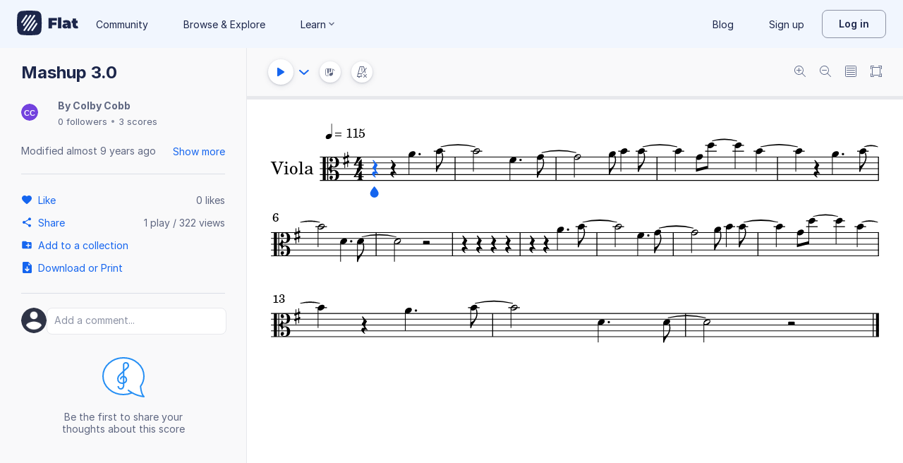

--- FILE ---
content_type: image/svg+xml
request_url: https://prod.flat-cdn.com/img/avatars/placeholders/CC.svg
body_size: -496
content:
<svg width="32" height="32" viewBox="0 0 32 32" xmlns="http://www.w3.org/2000/svg"><rect fill="#7342DE" width="32" height="32" rx="16"/><text font-family="Arial" font-weight="bold" font-size="14" fill="#fff" x="16" y="22" text-anchor="middle">CC</text></svg>

--- FILE ---
content_type: text/javascript
request_url: https://prod.flat-cdn.com/js/70768.450fed2aba6e7bbadb7f.min.js
body_size: 6709
content:
(()=>{try{(function(){var L=typeof window!="undefined"?window:typeof global!="undefined"?global:typeof globalThis!="undefined"?globalThis:typeof self!="undefined"?self:{},y=new L.Error().stack;y&&(L._sentryDebugIds=L._sentryDebugIds||{},L._sentryDebugIds[y]="96aaf1cc-fd5e-48fb-b06a-de56f1d0956f",L._sentryDebugIdIdentifier="sentry-dbid-96aaf1cc-fd5e-48fb-b06a-de56f1d0956f")})()}catch(L){}(function(){try{var L=typeof window!="undefined"?window:typeof global!="undefined"?global:typeof globalThis!="undefined"?globalThis:typeof self!="undefined"?self:{};L.SENTRY_RELEASE={id:"37.85.0"}}catch(y){}})();/*! Copyright (c) 2026 Tutteo Ltd. */(self.webpackChunk_flat_flat=self.webpackChunk_flat_flat||[]).push([[70768],{4752:(L,y,h)=>{"use strict";h.r(y),h.d(y,{default:()=>b});var m=h(834631);class b extends m.A{constructor(A){const v=_(A);super(v),Object.defineProperty(this,"name",{enumerable:!0,configurable:!0,writable:!0,value:"BadUnpitchedStrError"}),Object.defineProperty(this,"unpitchedStr",{enumerable:!0,configurable:!0,writable:!0,value:void 0}),this.unpitchedStr=A}}const _=function(O){return`The unpitched string ${O} is invalid. `}},220547:(L,y,h)=>{"use strict";h.d(y,{A:()=>s});var m=h(658425);function b(t){return typeof t=="number"&&!Number.isNaN(t)}function _(t){return t-O(t)}function O(t){return Number.parseInt(t.toString(),10)}function A(t){return Math.round(t)===t}function v(t){return t%2===1}function P(t){return t%2===0}function w(t){if(!A(t))throw new m.default("Unexpected",`math.isPowerOfTwo() only take integer. given: <${t}>`);return t!==0&&(t&t-1)===0}function T(t){const n=N(t,2);return A(n)}function N(t,n){return Math.log(t)/Math.log(n)}function $(t){return typeof t=="number"?t:Number.parseInt(t,10)}function F(t,n){a(t),a(n);const u=t>n?t:n,V=t>n?n:t;for(let R=1;R<=V;R++)if(u*R%V===0)return u*R;return V}function M(t,n){for(a(t),a(n);n!==0;){const u=t%n;t=n,n=u}return t}function a(t){if(typeof t!="number"||Number.isNaN(t)||!Number.isFinite(t))throw new Error(`the value [${t}] must be a number.`)}function g(t){const n=M(t.numerator,t.denominator);return{numerator:t.numerator/n,denominator:t.denominator/n}}function f(t,n,u,V){return(V-n)/(u-t)}function c(t,n,u){return n-u*t}function d(t,n){return Math.max(t,n)}function I(t,n){return Math.min(t,n)}function D(t,n){return t-n}function S(t,n){return n-t}function r(t,n){return t+n}function o(t,n){return t-n}function e(t,n){return M(t,n)===n}function l(t){for(a(t);t!==0&&t%2===0;)t/=2;return t}function E(t){return t*180/Math.PI}function C(t){return t*Math.PI/180}function U(t){if(!A(t))throw new m.default("Integer expected");const n=[];do{const u=t%10;n.push(u),t/=10,t=O(t)}while(t!==0);return n.reverse(),n}const s={isNumber:b,floatPart:_,intPart:O,isInteger:A,isOdd:v,isEven:P,isPowerOfTwo:w,isFloatPowerOfTwo:T,log:N,toInt:$,lcm:F,gcd:M,simplifyFraction:g,solveLinearA:f,solveLinearB:c,max2:d,min2:I,cmp:D,cmpReverse:S,add:r,sub:o,isMultipleOf:e,removeFactorOfTwo:l,gradiansToDegrees:E,degreesToGradians:C,toDigitArray:U}},268088:(L,y,h)=>{"use strict";h.r(y),h.d(y,{default:()=>A});var m=h(220547);const b=0,_=9;function O(v){return m.A.isInteger(v)&&b<=v&&v<=_}const A={MIN:b,MAX:_,isValid:O}},416636:(L,y,h)=>{"use strict";h.d(y,{A:()=>_});var m=h(834631);function b(O){return`sign value ${O} is invalid. Suported clefs signs are C, G, F and TAB`}class _ extends m.A{constructor(A){const v=b(A);super(v),Object.defineProperty(this,"sign",{enumerable:!0,configurable:!0,writable:!0,value:void 0}),this.name="BadClefSignError",this.sign=A}}},444104:function(L,y,h){var m;(function(b){"use strict";function _(r,o){var e=(r&65535)+(o&65535),l=(r>>16)+(o>>16)+(e>>16);return l<<16|e&65535}function O(r,o){return r<<o|r>>>32-o}function A(r,o,e,l,E,C){return _(O(_(_(o,r),_(l,C)),E),e)}function v(r,o,e,l,E,C,U){return A(o&e|~o&l,r,o,E,C,U)}function P(r,o,e,l,E,C,U){return A(o&l|e&~l,r,o,E,C,U)}function w(r,o,e,l,E,C,U){return A(o^e^l,r,o,E,C,U)}function T(r,o,e,l,E,C,U){return A(e^(o|~l),r,o,E,C,U)}function N(r,o){r[o>>5]|=128<<o%32,r[(o+64>>>9<<4)+14]=o;var e,l,E,C,U,s=1732584193,t=-271733879,n=-1732584194,u=271733878;for(e=0;e<r.length;e+=16)l=s,E=t,C=n,U=u,s=v(s,t,n,u,r[e],7,-680876936),u=v(u,s,t,n,r[e+1],12,-389564586),n=v(n,u,s,t,r[e+2],17,606105819),t=v(t,n,u,s,r[e+3],22,-1044525330),s=v(s,t,n,u,r[e+4],7,-176418897),u=v(u,s,t,n,r[e+5],12,1200080426),n=v(n,u,s,t,r[e+6],17,-1473231341),t=v(t,n,u,s,r[e+7],22,-45705983),s=v(s,t,n,u,r[e+8],7,1770035416),u=v(u,s,t,n,r[e+9],12,-1958414417),n=v(n,u,s,t,r[e+10],17,-42063),t=v(t,n,u,s,r[e+11],22,-1990404162),s=v(s,t,n,u,r[e+12],7,1804603682),u=v(u,s,t,n,r[e+13],12,-40341101),n=v(n,u,s,t,r[e+14],17,-1502002290),t=v(t,n,u,s,r[e+15],22,1236535329),s=P(s,t,n,u,r[e+1],5,-165796510),u=P(u,s,t,n,r[e+6],9,-1069501632),n=P(n,u,s,t,r[e+11],14,643717713),t=P(t,n,u,s,r[e],20,-373897302),s=P(s,t,n,u,r[e+5],5,-701558691),u=P(u,s,t,n,r[e+10],9,38016083),n=P(n,u,s,t,r[e+15],14,-660478335),t=P(t,n,u,s,r[e+4],20,-405537848),s=P(s,t,n,u,r[e+9],5,568446438),u=P(u,s,t,n,r[e+14],9,-1019803690),n=P(n,u,s,t,r[e+3],14,-187363961),t=P(t,n,u,s,r[e+8],20,1163531501),s=P(s,t,n,u,r[e+13],5,-1444681467),u=P(u,s,t,n,r[e+2],9,-51403784),n=P(n,u,s,t,r[e+7],14,1735328473),t=P(t,n,u,s,r[e+12],20,-1926607734),s=w(s,t,n,u,r[e+5],4,-378558),u=w(u,s,t,n,r[e+8],11,-2022574463),n=w(n,u,s,t,r[e+11],16,1839030562),t=w(t,n,u,s,r[e+14],23,-35309556),s=w(s,t,n,u,r[e+1],4,-1530992060),u=w(u,s,t,n,r[e+4],11,1272893353),n=w(n,u,s,t,r[e+7],16,-155497632),t=w(t,n,u,s,r[e+10],23,-1094730640),s=w(s,t,n,u,r[e+13],4,681279174),u=w(u,s,t,n,r[e],11,-358537222),n=w(n,u,s,t,r[e+3],16,-722521979),t=w(t,n,u,s,r[e+6],23,76029189),s=w(s,t,n,u,r[e+9],4,-640364487),u=w(u,s,t,n,r[e+12],11,-421815835),n=w(n,u,s,t,r[e+15],16,530742520),t=w(t,n,u,s,r[e+2],23,-995338651),s=T(s,t,n,u,r[e],6,-198630844),u=T(u,s,t,n,r[e+7],10,1126891415),n=T(n,u,s,t,r[e+14],15,-1416354905),t=T(t,n,u,s,r[e+5],21,-57434055),s=T(s,t,n,u,r[e+12],6,1700485571),u=T(u,s,t,n,r[e+3],10,-1894986606),n=T(n,u,s,t,r[e+10],15,-1051523),t=T(t,n,u,s,r[e+1],21,-2054922799),s=T(s,t,n,u,r[e+8],6,1873313359),u=T(u,s,t,n,r[e+15],10,-30611744),n=T(n,u,s,t,r[e+6],15,-1560198380),t=T(t,n,u,s,r[e+13],21,1309151649),s=T(s,t,n,u,r[e+4],6,-145523070),u=T(u,s,t,n,r[e+11],10,-1120210379),n=T(n,u,s,t,r[e+2],15,718787259),t=T(t,n,u,s,r[e+9],21,-343485551),s=_(s,l),t=_(t,E),n=_(n,C),u=_(u,U);return[s,t,n,u]}function $(r){var o,e="",l=r.length*32;for(o=0;o<l;o+=8)e+=String.fromCharCode(r[o>>5]>>>o%32&255);return e}function F(r){var o,e=[];for(e[(r.length>>2)-1]=void 0,o=0;o<e.length;o+=1)e[o]=0;var l=r.length*8;for(o=0;o<l;o+=8)e[o>>5]|=(r.charCodeAt(o/8)&255)<<o%32;return e}function M(r){return $(N(F(r),r.length*8))}function a(r,o){var e,l=F(r),E=[],C=[],U;for(E[15]=C[15]=void 0,l.length>16&&(l=N(l,r.length*8)),e=0;e<16;e+=1)E[e]=l[e]^909522486,C[e]=l[e]^1549556828;return U=N(E.concat(F(o)),512+o.length*8),$(N(C.concat(U),640))}function g(r){var o="0123456789abcdef",e="",l,E;for(E=0;E<r.length;E+=1)l=r.charCodeAt(E),e+=o.charAt(l>>>4&15)+o.charAt(l&15);return e}function f(r){return unescape(encodeURIComponent(r))}function c(r){return M(f(r))}function d(r){return g(c(r))}function I(r,o){return a(f(r),f(o))}function D(r,o){return g(I(r,o))}function S(r,o,e){return o?e?I(o,r):D(o,r):e?c(r):d(r)}m=function(){return S}.call(y,h,y,L),m!==void 0&&(L.exports=m)})(this)},521223:(L,y,h)=>{"use strict";h.r(y),h.d(y,{Sign:()=>U,default:()=>vt});var m=h(658425),b=h(834631);function _(i){return`line value ${i} is invalid. It has to be a positive integer between [0 and 6]`}class O extends b.A{constructor(p){const B=_(p);super(B),Object.defineProperty(this,"line",{enumerable:!0,configurable:!0,writable:!0,value:void 0}),this.name="BadClefLineError",this.line=p}}var A=h(416636);function v(i){return`octave change value ${i} is invalid. It has to be a positive integer between [-3 and 3]`}class P extends b.A{constructor(p){const B=v(p);super(B),Object.defineProperty(this,"octaveChange",{enumerable:!0,configurable:!0,writable:!0,value:void 0}),this.name="BadOctaveChangeError",this.octaveChange=p}}const w={C:{octave:4,step:"C"},G:{octave:4,step:"G"},F:{octave:3,step:"F"},percussion:{octave:4,step:"G"},TAB:{octave:4,step:"G"}};function T(i){const p=w[i];if(typeof p=="undefined"){const B=`Invalid clef sign: [${i}].`;throw new m.default("InvalidClefSign",B)}return p.octave}const N={values:w,getOctave:T};var $=h(603450),F=h(431560),M=h(220547);const a="percussion",g="TAB",f="G",c="G",d=0,I=2,D=2,S=3,r=3,o=4,e=3,E={C:e,F:o,G:I,percussion:D,TAB:5},C={C:e,F:o,G:I,percussion:S,TAB:r};var U;(function(i){i.G="G",i.F="F",i.C="C",i.PERCUSSION="percussion",i.TAB="TAB"})(U||(U={}));function s(i){return typeof i.sign!="undefined"}function t(i,p){const B={sign:i};return typeof p=="number"&&K(B,p),H(B),B}function n(i){return V(i)?Number.parseInt(i["clef-octave-change"],10):d}function u(i,p){p===d?delete i["clef-octave-change"]:i["clef-octave-change"]=p.toString()}function V(i){return typeof i["clef-octave-change"]!="undefined"}function R(i){if(G(i))return Number.parseInt(i.line,10);{const p=j(i),B=E[p];if(typeof B=="undefined"){const k=`There is no default line for the clef sign [${p}].`;throw new m.default("NoClefLineError",k)}else return B}}function nt(i){if(W(i))return S;if(G(i))return Number.parseInt(i.line,10);if(X(i))return r;{const p=j(i),B=C[p];if(typeof B=="undefined"){const k=`There is no default line for the clef sign [${p}].`;throw new m.default("NoClefLineError",k)}else return B}}function G(i){return typeof i.line!="undefined"}function j(i){return i.sign}function rt(i,p){i.sign=p}function ot(i,p){return R(i)===R(p)&&j(i)===j(p)&&n(i)===n(p)}function it(i){const p=R(i),B=j(i),k=t(B,p),yt=n(i);return u(k,yt),k}function ut(i){n(i)===d&&delete i["clef-octave-change"]}function st(i,p){return(0,F.default)(p)}function H(i){Y(i),J(i),V(i)&&Q(i)}function Y(i){if(!z(i))throw new O(i.line)}function z(i){const p=R(i);return M.A.isInteger(p)&&p>=0&&p<=10}function J(i){if(!Z(i))throw new A.A(i.sign)}function ct(i){if(!G(i)){const p=j(i),B=E[p];K(i,B)}}function K(i,p){i.line=p.toString()}const at=["G","F","C",a,"TAB"];function Z(i){const p=j(i);return at.includes(p)}function Q(i){if(!q(i))throw new P(i["clef-octave-change"])}function q(i){const p=n(i);return!Number.isNaN(p)&&-3<=p&&p<=3}function ft(){return{sign:a}}function W(i){return j(i)===a}function X(i){return j(i)===g}function x(i){const p=j(i);return N.getOctave(p)}function dt(i){const p=x(i),B=n(i);return p+B}function lt(i){const p=tt(i);return $.default.getStepIdx(p)}function tt(i){return W(i)?f:X(i)?c:j(i)}function gt(i){if(!i.$adagio||typeof i.$adagio.timePos!="number")throw new m.default("Unexpected");return i.$adagio.timePos}function pt(i,p){et(i),i.$adagio.timePos=p}function ht(i,p){et(i),i.$adagio.uuid=p}function _t(i){if(!i.$adagio||typeof i.$adagio.uuid!="string")throw new m.default("Unexpected");return i.$adagio.uuid}function et(i){mt(i)||(i.$adagio={})}function mt(i){return typeof i.$adagio!="undefined"}const vt={hasSign:s,create:t,getOctaveChange:n,setOctaveChange:u,hasOctaveChange:V,getLine:R,getDisplayLine:nt,hasLine:G,getSign:j,setSign:rt,isSame:ot,copy:it,removeDefault:ut,makeDiff:st,check:H,checkLine:Y,isLineValid:z,checkSign:J,makeLineExplicit:ct,setLine:K,isSignValid:Z,checkOctaveChange:Q,isOctaveChangeValid:q,createPercussion:ft,isPercussion:W,isTab:X,getBaseOctave:x,getOctave:dt,getStepIdx:lt,getStep:tt,getTimePos:gt,setTimePos:pt,setClefUuid:ht,getClefUuid:_t}},529414:function(L,y,h){"use strict";var m=this&&this.__importDefault||function(g){return g&&g.__esModule?g:{default:g}};Object.defineProperty(y,"__esModule",{value:!0});const b=m(h(658425)),_=m(h(113112)),O=m(h(475778)),v=m(h(521223)).default.createPercussion();function P(g,f){let c=g;if(f!==5)if(f===3)c-=1;else if(f===1)c-=2;else{const d=`The number of staff lines [${f}] is not supported for unpitched staff.`;throw new b.default("Unexpected",d)}return O.default.toPitch(_.default,c,v)}function w(g,f){const c=O.default.toLine(_.default,g,v);if(f===5)return c;if(f===3)return c+1;if(f===1)return c+2;{const d=`The number of staff lines [${f}] is not supported for unpitched staff.`;throw new b.default("Unexpected",d)}}function T(g,f,c){const d=_.default.stringify(f);return typeof g[d]=="undefined"?!1:typeof g[d][c]!="undefined"}function N(g,f){const c=_.default.stringify(f);return typeof g[c]!="undefined"}function $(g,f){let c;if(N(g,f))return c=_.default.stringify(f),g[c].default;{c=_.default.stringify(f);const d=`There is no MIDI unpitched for the pitch [${c}].`;throw new b.default("MIDIUnpitchedNotFound",d)}}function F(g,f,c){let d;if(T(g,f,c))return d=_.default.stringify(f),g[d][c];{d=_.default.stringify(f);const I=`There is no unpitched instrument id for the pitch [${d}] and notehead [${c}]`;throw new b.default("UnpitchedInstrumentIdNotFound",I)}}function M(g,f,c){const d=P(f,c);if(N(g,d)){const I=_.default.stringify(d);let D=Object.keys(g[I]);return D=D.filter(a),D}else return[]}function a(g){return g!=="default"}y.default={lineToPitch:P,pitchToLine:w,hasInstrumentId:T,hasInstrumentForUnpitched:N,getDefaultMIDIHead:$,getInstrumentId:F,getHeadsForLine:M}},585368:function(L,y,h){"use strict";var m=this&&this.__importDefault||function(c){return c&&c.__esModule?c:{default:c}};Object.defineProperty(y,"__esModule",{value:!0});const b=m(h(4752)),_=m(h(268088)),O=m(h(603450));function A(c){return c["display-step"]}function v(c){const d=c["display-octave"];return typeof d=="number"?d:Number.parseInt(d,10)}function P(c,d){return{"display-step":d,"display-octave":c.toString()}}function w(c){const d=A(c);return O.default.getStepIdx(d)}function T(c){let d="u";return d+=A(c),d+="/",d+=v(c),d}function N(c){let d=c;if(d[0]!=="u")throw new b.default(c);d=d.substr(1);const I=d.split("/"),D=I[0];if(!O.default.isValid(D))throw new b.default(c);const S=I[1],r=Number.parseInt(S,10);if(!_.default.isValid(r))throw new b.default(c);return P(r,D)}function $(c,d){const I=v(c),D=v(d);if(I!==D)return!1;const S=A(c),r=A(d);return S===r}function F(c,d){return $(c,d)}function M(c,d){const I=a(c,d);return I!==0?I:g(c,d)}function a(c,d){const I=v(c),D=v(d);return I-D}function g(c,d){const I=w(c),D=w(d);return I-D}function f(c){const d=v(c),I=A(c);return P(d,I)}y.default={getStep:A,getOctave:v,create:P,getStepIdx:w,stringify:T,parse:N,isSame:$,isSameLine:F,compare:M,copy:f}},601980:function(L,y,h){"use strict";var m=Object.defineProperty,b=Object.getOwnPropertySymbols,_=Object.prototype.hasOwnProperty,O=Object.prototype.propertyIsEnumerable,A=(a,g,f)=>g in a?m(a,g,{enumerable:!0,configurable:!0,writable:!0,value:f}):a[g]=f,v=(a,g)=>{for(var f in g||(g={}))_.call(g,f)&&A(a,f,g[f]);if(b)for(var f of b(g))O.call(g,f)&&A(a,f,g[f]);return a},P=this&&this.__importDefault||function(a){return a&&a.__esModule?a:{default:a}};Object.defineProperty(y,"__esModule",{value:!0}),y.buildPitchedPart=$,y._unpitchedLinesMappingToMusicXMLV2=F,y.buildUnpitchedPart=M;const w=P(h(529414)),T=P(h(585368)),N=a=>JSON.parse(JSON.stringify(a));function $({instrument:a,fifths:g,useTabStaff:f,useChordGrid:c,hasQuarterTone:d}){d&&(f=!1,c=!1);const I=a.clefs,D={hasQuarterTone:!!d,instrumentName:a.longname,abbreviation:a.shortname,partName:a.longname,staves:[],MIDIProgram:a.midichannel.default.program};for(let S=0;S<I.length;S++){const r=a.transposechromatic%12||0,o=a.transposediatonic%7||0,e=a.transposechromatic<0?Math.ceil(a.transposechromatic/12)||0:Math.floor(a.transposechromatic/12)||0;if(D.staves.push({clef:I[S],transpose:{chromatic:r,diatonic:o,"octave-change":e}}),a.details&&(f||c)){const l=v({},a.details);c&&(l["$adagio-tabFrameEnabled"]=!0,f||(l["$adagio-noTab"]=!0)),D.staves[S].staffDetails=l}typeof g=="number"&&(D.staves[S].concertKey={fifths:g})}return D}function F({mapping:a=[],lines:g=5}={}){const f={};a.forEach(d=>{let I=d.noteLine;g===1&&(I+=2);const D=w.default.lineToPitch(I,g),S=T.default.stringify(D);f[S]=f[S]||{},f[S][d.noteHead]={midiUnpitched:d.midiKey,midiProgram:d.midiProgram},d.noteDefault&&(f[S].default=d.noteHead)});const c=Object.keys(f);for(let d=0;d<c.length;d++){const I=c[d],D=Object.keys(f[I]);f[I].default||(D.includes("normal")?f[I].default="normal":f[I].default=D[0])}return f}function M({instrument:a}){if(a=N(a),a.instruments){const g=a.midiprogram||1;for(let f=0;f<a.instruments.length;f++)a.instruments[f].MIDIProgram=g;a.unpitchedMapping=a.mapping,Object.keys(a.unpitchedMapping).forEach(f=>{Object.keys(a.unpitchedMapping[f]).forEach(c=>{c!=="default"&&typeof a.unpitchedMapping[f][c]=="string"&&(a.unpitchedMapping[f][c]={midiProgram:g,midiUnpitched:a.unpitchedMapping[f][c]})})})}else{a.instruments=[];for(let g=0;g<a.mapping.length;g++){const f=a.mapping[g];a.instruments.push({name:f.longname,shortname:f.shortname,MIDIProgram:f.midiProgram,unpitched:f.midiKey})}a.unpitchedMapping=F({mapping:a.mapping,lines:a.staffLines})}return{name:a.longname,abbreviation:a.shortname,instrumentsList:a.instruments,unpitchedMapping:a.unpitchedMapping,nbStaffLines:a.lines||a.staffLines}}},603450:(L,y,h)=>{"use strict";h.r(y),h.d(y,{default:()=>F});const m=["C","D","E","F","G","A","B"],b=[0,2,4,5,7,9,11],_={},O=0,A=m.length-1;(function(){for(let M=0;M<m.length;M++)_[m[M]]=M})();const v=m.length;function P(M){return M in _}function w(M){const a=T(M);return b[a]}function T(M){return _[M]}function N(M){return m[M]}function $(){return m.length}const F={values:m,chromatics:b,idx:_,MIN_IDX:O,MAX_IDX:A,octaveSize:v,isValid:P,getChromatic:w,getStepIdx:T,idxToStep:N,getSize:$}},658425:(L,y,h)=>{"use strict";h.r(y),h.d(y,{default:()=>m});class m extends Error{constructor(_,O){super(typeof O=="string"?O:_),Object.defineProperty(this,"code",{enumerable:!0,configurable:!0,writable:!0,value:void 0}),this.name="InternalError",this.code=_}toString(){return`[${this.code}] ${this.message}`}}},825876:(L,y,h)=>{"use strict";h.d(y,{A:()=>r});var m=h(658425);function b(o){return Object.prototype.toString.call(o)==="[object Array]"}function _(o){return Array.isArray(o)?o:[o]}function O(o){return Object.prototype.toString.call(o)==="[object Object]"}function A(o,e){for(const l in e)o[l]=e[l];return o}function v(o){for(const e in o)return!1;return!0}function P(o){for(const e in o)return e;throw new m.default("EmptyObject")}function w(o){const e={};return o.forEach(function(l){e[l]=!0}),e}function T(o,e){const l={};return e.forEach(function(E){typeof o[E]!="undefined"&&(l[E]=o[E])}),l}function N(o,e){const l={};for(const E in o)typeof e[E]=="undefined"&&(l[E]=o[E]);return l}function $(o){return!!o}function F(o,e){const l={};return o.forEach(function(E){const C=e(E);if(typeof l[C]!="undefined"){const U=`The id [${C}] appears twice while converting list to map.`;throw new m.default("IdNotUnique",U)}else l[C]=E}),l}function M(o){return o}function a(o){const e={};return o.forEach(g,e),e}function g(o){const e=this;e[o.key]=o.value}function f(o){return typeof o=="string"?!0:!!(O(o)&&typeof o.content=="string")}function c(o){if(typeof o=="string")return o;if(o===!0)return"";if(O(o)&&typeof o.content=="string")return o.content;{const e=`Bad value for MusicXML object content: [${o}].`;throw new m.default("Unexpected",e)}}function d(o){const e={};for(const l in o){const E=o[l];e[E]=l}return e}function I(o,e){const l=o[e];return typeof l=="undefined"?[]:_(l)}function D(o,e,l){l.length===0?delete o[e]:l.length===1?o[e]=l[0]:o[e]=l}function S(o){return o!==null}const r={isArray:b,makeArray:_,isObject:O,fillObject:A,isObjectEmpty:v,getAnyKey:P,arrayToSet:w,filterObjectWhiteList:T,filterObjectBlackMap:N,isTruthy:$,listToMap:F,identity:M,pairsToMap:a,hasStringOrContent:f,stringOrContent:c,reverseMap:d,getArray:I,setArray:D,isNotNull:S}},834631:(L,y,h)=>{"use strict";h.d(y,{A:()=>m});class m extends Error{constructor(_,O){super(_),Object.defineProperty(this,"code",{enumerable:!0,configurable:!0,writable:!0,value:void 0}),this.name="ValueError",typeof O!="undefined"&&(this.code=O)}}}}]);})();

//# sourceMappingURL=70768.450fed2aba6e7bbadb7f.min.js.map

--- FILE ---
content_type: text/javascript
request_url: https://prod.flat-cdn.com/js/37649.b027608cee4f78f89d39.min.js
body_size: 970
content:
(()=>{try{(function(){var d=typeof window!="undefined"?window:typeof global!="undefined"?global:typeof globalThis!="undefined"?globalThis:typeof self!="undefined"?self:{},s=new d.Error().stack;s&&(d._sentryDebugIds=d._sentryDebugIds||{},d._sentryDebugIds[s]="3ed6ed30-1390-47c1-97c7-3dd098f9315d",d._sentryDebugIdIdentifier="sentry-dbid-3ed6ed30-1390-47c1-97c7-3dd098f9315d")})()}catch(d){}(function(){try{var d=typeof window!="undefined"?window:typeof global!="undefined"?global:typeof globalThis!="undefined"?globalThis:typeof self!="undefined"?self:{};d.SENTRY_RELEASE={id:"37.85.0"}}catch(s){}})();/*! Copyright (c) 2026 Tutteo Ltd. */(self.webpackChunk_flat_flat=self.webpackChunk_flat_flat||[]).push([[37649],{5544:(d,s,_)=>{var e=_(88489);e.__esModule&&(e=e.default),typeof e=="string"&&(e=[[d.id,e,""]]),e.locals&&(d.exports=e.locals);var l=_(929234).A,t=l("2d44f4a8",e,!0,{})},20277:(d,s,_)=>{"use strict";_.d(s,{default:()=>l.a});var e=_(5544),l=_.n(e)},88489:(d,s,_)=>{"use strict";_.r(s),_.d(s,{default:()=>u});var e=_(814779),l=_.n(e),t=_(927860),a=_.n(t),o=a()(l());o.push([d.id,`.wiper_wlKTF{background-color:var(--surface-general-secondary-default);overflow:hidden}.wiper_wlKTF:before{background:linear-gradient(90deg,#fafafb,#eeeff2,#fafafb);content:"";display:block;height:100%;transform:translate(0);width:200%;animation:wipe-right_uOqE7 3s infinite ease-in-out}@keyframes wipe-right_uOqE7{0%{transform:translate(-100%)}to{transform:translate(50%)}}
`,""]),o.locals={wiper:"wiper_wlKTF","wipe-right":"wipe-right_uOqE7"};const u=o},97514:(d,s,_)=>{"use strict";_.d(s,{A:()=>e});const e={name:"LoadingRectangle"}},415897:(d,s,_)=>{"use strict";_.d(s,{M:()=>e.A});var e=_(430358),l=null},430358:(d,s,_)=>{"use strict";_.d(s,{A:()=>r});var e=_(961237),l=_(859101),t=_(20277),a=_(136071);const o={};o.$style=t.default;const r=(0,a.A)(l.A,[["render",e.X],["__cssModules",o]])},437649:(d,s,_)=>{"use strict";_.r(s),_.d(s,{default:()=>m});var e=_(275459),l=_(953922);function t(n,f,E,y,g,M){const c=(0,e.g2)("rectangle");return(0,e.uX)(),(0,e.CE)("div",{class:(0,l.C4)(n.$style.root)},[(0,e.bF)(c,{class:(0,l.C4)(n.$style.avatar)},null,8,["class"]),(0,e.Lk)("div",null,[(0,e.bF)(c,{class:(0,l.C4)(n.$style.name)},null,8,["class"]),(0,e.bF)(c,{class:(0,l.C4)([n.$style.comment])},null,8,["class"]),(0,e.Lk)("div",{class:(0,l.C4)(n.$style.meta)},[(0,e.Lk)("div",{class:(0,l.C4)([n.$style.static,n.$style.reply])},null,2),(0,e.Lk)("div",{class:(0,l.C4)([n.$style.static,n.$style.dot])},null,2),(0,e.Lk)("div",{class:(0,l.C4)([n.$style.static,n.$style.date])},null,2)],2)])],2)}var a=_(415897);const o={name:"ScoreViewerCommentLoader",components:{Rectangle:a.M}};var u=_(873385),r=_.n(u),p=_(136071);const i={};i.$style=r();const m=(0,p.A)(o,[["render",t],["__cssModules",i]])},808298:(d,s,_)=>{"use strict";_.r(s),_.d(s,{default:()=>u});var e=_(814779),l=_.n(e),t=_(927860),a=_.n(t),o=a()(l());o.push([d.id,`.root_ucKVV{display:grid;grid-template-columns:36px 1fr;grid-gap:16px}.avatar_C7jKs{border-radius:50%;width:36px;height:36px}.name_yEbeA,.comment_mU0AK,.static_RX9HJ{height:12px;margin-bottom:8px;border-radius:2px}.static_RX9HJ{background-color:var(--surface-general-secondary-default)}.name_yEbeA{width:120px}.comment_mU0AK{width:160px}.meta_YhwCE{display:flex;align-items:center}.reply__ehMQ{width:32px}.date_OyQIz{width:48px}.dot_UdiDe{border-radius:50%;width:5px;height:5px;margin-left:8px;margin-right:8px}
`,""]),o.locals={root:"root_ucKVV",avatar:"avatar_C7jKs",name:"name_yEbeA",comment:"comment_mU0AK",static:"static_RX9HJ",meta:"meta_YhwCE",reply:"reply__ehMQ",date:"date_OyQIz",dot:"dot_UdiDe"};const u=o},859101:(d,s,_)=>{"use strict";_.d(s,{A:()=>e.A});var e=_(97514)},873385:(d,s,_)=>{var e=_(808298);e.__esModule&&(e=e.default),typeof e=="string"&&(e=[[d.id,e,""]]),e.locals&&(d.exports=e.locals);var l=_(929234).A,t=l("6bd0c61d",e,!0,{})},961237:(d,s,_)=>{"use strict";_.d(s,{X:()=>t});var e=_(275459),l=_(953922);function t(a,o,u,r,p,i){return(0,e.uX)(),(0,e.CE)("div",{class:(0,l.C4)(a.$style.wiper)},null,2)}}}]);})();

//# sourceMappingURL=37649.b027608cee4f78f89d39.min.js.map

--- FILE ---
content_type: text/plain; charset=UTF-8
request_url: https://api-push.flat.io/socket.io/?access_token=undefined&EIO=4&transport=polling&t=8kqd2ni8
body_size: 105
content:
0{"sid":"tbpYtATKkF82K_TNAATM","upgrades":["websocket"],"pingInterval":25000,"pingTimeout":20000,"maxPayload":1000000}

--- FILE ---
content_type: text/javascript
request_url: https://prod.flat-cdn.com/js/50860.b43019f158792644ce6e.min.js
body_size: 9648
content:
(()=>{try{(function(){var S=typeof window!="undefined"?window:typeof global!="undefined"?global:typeof globalThis!="undefined"?globalThis:typeof self!="undefined"?self:{},M=new S.Error().stack;M&&(S._sentryDebugIds=S._sentryDebugIds||{},S._sentryDebugIds[M]="9abf65ad-0c46-4fe4-8462-0a298c9eea47",S._sentryDebugIdIdentifier="sentry-dbid-9abf65ad-0c46-4fe4-8462-0a298c9eea47")})()}catch(S){}(function(){try{var S=typeof window!="undefined"?window:typeof global!="undefined"?global:typeof globalThis!="undefined"?globalThis:typeof self!="undefined"?self:{};S.SENTRY_RELEASE={id:"37.85.0"}}catch(M){}})();/*! Copyright (c) 2026 Tutteo Ltd. */(self.webpackChunk_flat_flat=self.webpackChunk_flat_flat||[]).push([[50860],{16915:(S,M,s)=>{s.d(M,{default:()=>y});var l=s(388449),u=s(120518),i=s(812243);function c(n,E,_){const O=p(_),f=i.default.getLine(_),m=E-f+O;return U(n,m)}function a(n,E,_){const O=h(n,E),f=p(_),m=i.default.getLine(_);return O+m-f}function p(n){return h(i.default,n)}function h(n,E){const _=n.getStepIdx(E);let f=n.getOctave(E)*l.default.octaveSize;return f+=_,f/2}function U(n,E){let _=E*2,O=_%l.default.octaveSize;O<0&&(O+=l.default.octaveSize,_-=l.default.octaveSize);const f=l.default.idxToStep(O),m=u.default.intPart(_/l.default.octaveSize);return n.create(m,f)}function T(n){return typeof n=="number"&&u.default.isInteger(n*2)}const y={toPitch:c,toLine:a,pitchToAbsoluteLine:h,absoluteLineToPitch:U,isValidLine:T}},66170:(S,M,s)=>{s.d(M,{default:()=>u});var l=s(28588);class u extends l.A{constructor(c){const a=`alter value ${c} is outside authorized range`;super(a),Object.defineProperty(this,"alter",{enumerable:!0,configurable:!0,writable:!0,value:void 0}),this.name="AlterRangeError",this.alter=c}}},126010:(S,M,s)=>{s.d(M,{default:()=>u});var l=s(497334);class u extends l.A{constructor(a){const p=i(a);super(p),Object.defineProperty(this,"fifths",{enumerable:!0,configurable:!0,writable:!0,value:void 0}),this.name="BadFifthsError",this.fifths=a}}const i=function(c){return`fifths value ${c} is invalid. It has to be a positive integer between [-7 and 7]`}},152655:(S,M,s)=>{s.d(M,{default:()=>K});var l=s(882543),u=s(552152),i=s(759866),c=s(421077),a=s(809296),p=s(505648);const h="X",U="I",T="$adagio-reverberation";function y(A,C){A.volume=C.toString()}function n(A){if(E(A)){const C=A.volume;return p.default.floatOrContent(C!=null?C:"")}else return c.default.DEFAULT}function E(A){return typeof A.volume!="undefined"}function _(A,C){A[T]=C}function O(A){if(f(A)){const C=A[T];return C!=null?C:a.A.DEFAULT}else return a.A.DEFAULT}function f(A){return typeof A[T]!="undefined"}function m(A){return typeof A["midi-program"]!="undefined"}function g(A){return A["midi-program"]}function I(A,C){v(C),A["midi-program"]=C}function v(A){if(!L(A))throw new l.A(A)}function L(A){const C=Number.parseInt(A,10);return!Number.isNaN(C)&&C>=1}function w(A){return typeof A["midi-channel"]!="undefined"}function j(A){return A["midi-channel"]}function D(A,C){r(C),A["midi-channel"]=C}function e(A){delete A["midi-channel"]}function r(A){if(!d(A))throw new u.A(A)}function d(A){const C=Number.parseInt(A,10);return!Number.isNaN(C)&&C>=1&&C<=i.default.NB_MIDI_CHANNELS}function P(A){return A.$id}function R(A,C){A.$id=C}function N(A){return{"midi-program":A}}function H(A,C,k){const F=P(A),Q=$(A,C,k),it={};return Q!==F&&(R(A,Q),F&&(it[F]=Q)),it}function z(A,C,k){const F=$(A,C,k);R(A,F)}function $(A,C,k){const F=G(A);return`${C}-${F}${k+1}`}function G(A){return X(A)?h:U}function X(A){return typeof A["midi-unpitched"]!="undefined"}function Z(A){return A["midi-unpitched"]}function q(A,C){A["midi-unpitched"]=C}function W(A){const C={};if(w(A)&&!X(A)){const k=j(A);k&&(C[k]=!0)}return C}function tt(A,C){if(X(A))D(A,i.default.PERCUSSION_CHANNEL);else if(!w(A)){const k=i.default.useChannel(C);D(A,k)}}const K={setVolume:y,getVolume:n,hasVolume:E,setReverberation:_,getReverberation:O,hasReverberation:f,hasMIDIProgram:m,getMIDIProgram:g,setMIDIProgram:I,checkMIDIProgram:v,isValidMIDIProgram:L,hasMIDIChannel:w,getMIDIChannel:j,setMIDIChannel:D,removeMIDIChannel:e,checkMIDIChannel:r,isValidMIDIChannel:d,getId:P,setId:R,createMIDIInstrument:N,updateId:H,initId:z,createId:$,getIdLetter:G,hasUnpitched:X,getUnpitched:Z,setUnpitched:q,getUsedMIDIChannel:W,fillMIDIChannel:tt}},196094:(S,M,s)=>{s.d(M,{default:()=>i});var l=s(497334);function u(c){return`the step value [${c}] is invalid.`}class i extends l.A{constructor(a){const p=u(a);super(p),Object.defineProperty(this,"step",{enumerable:!0,configurable:!0,writable:!0,value:void 0}),this.name="BadStepError",this.step=a}}},208693:(S,M,s)=>{s.d(M,{default:()=>m});var l=s(414117),u=s(599191),i=s(388449);function c(g){return g["display-step"]}function a(g){const I=g["display-octave"];return typeof I=="number"?I:Number.parseInt(I,10)}function p(g,I){return{"display-step":I,"display-octave":g.toString()}}function h(g){const I=c(g);return i.default.getStepIdx(I)}function U(g){let I="u";return I+=c(g),I+="/",I+=a(g),I}function T(g){let I=g;if(I[0]!=="u")throw new l.A(g);I=I.substr(1);const v=I.split("/"),L=v[0];if(!i.default.isValid(L))throw new l.A(g);const w=v[1],j=Number.parseInt(w,10);if(!u.default.isValid(j))throw new l.A(g);return p(j,L)}function y(g,I){const v=a(g),L=a(I);if(v!==L)return!1;const w=c(g),j=c(I);return w===j}function n(g,I){return y(g,I)}function E(g,I){const v=_(g,I);return v!==0?v:O(g,I)}function _(g,I){const v=a(g),L=a(I);return v-L}function O(g,I){const v=h(g),L=h(I);return v-L}function f(g){const I=a(g),v=c(g);return p(I,v)}const m={getStep:c,getOctave:a,create:p,getStepIdx:h,stringify:U,parse:T,isSame:y,isSameLine:n,compare:E,copy:f}},283072:(S,M,s)=>{s.d(M,{default:()=>O});var l=s(356379);function u(f){return l.default.hasStringOrContent(f["instrument-name"])}function i(f){return l.default.stringOrContent(f["instrument-name"])}function c(f,m){f["instrument-name"]=m}function a(f){return{"instrument-name":f}}function p(f){return f.$id}function h(f,m){f.$id=m}function U(f,m){const g=p(f);if(typeof g!="undefined"){const I=m[g];typeof I!="undefined"&&h(f,I)}}function T(f){return l.default.hasStringOrContent(f["instrument-abbreviation"])}function y(f){return l.default.stringOrContent(f["instrument-abbreviation"])}function n(f,m){f["instrument-abbreviation"]=m}function E(f){return typeof f["instrument-sound"]=="string"}function _(f){return f["instrument-sound"]}const O={hasName:u,getName:i,setName:c,create:a,getId:p,setId:h,updateId:U,hasAbbreviation:T,getAbbreviation:y,setAbbreviation:n,hasSound:E,getSound:_}},309349:(S,M,s)=>{s.d(M,{default:()=>i});var l=s(497334);function u(c){return`chromatic transpose value ${c} is invalid. It MUST be an integer between [-11 and 11]`}class i extends l.A{constructor(a){const p=u(a);super(p),Object.defineProperty(this,"chromatic",{enumerable:!0,configurable:!0,writable:!0,value:void 0}),this.name="BadChromaticTransposeError",this.chromatic=a}}},356379:(S,M,s)=>{s.d(M,{default:()=>j});var l=s(956510);function u(D){return Object.prototype.toString.call(D)==="[object Array]"}function i(D){return Array.isArray(D)?D:[D]}function c(D){return Object.prototype.toString.call(D)==="[object Object]"}function a(D,e){for(const r in e)D[r]=e[r];return D}function p(D){for(const e in D)return!1;return!0}function h(D){for(const e in D)return e;throw new l.default("EmptyObject")}function U(D){const e={};return D.forEach(function(r){e[r]=!0}),e}function T(D,e){const r={};return e.forEach(function(d){typeof D[d]!="undefined"&&(r[d]=D[d])}),r}function y(D,e){const r={};for(const d in D)typeof e[d]=="undefined"&&(r[d]=D[d]);return r}function n(D){return!!D}function E(D,e){const r={};return D.forEach(function(d){const P=e(d);if(typeof r[P]!="undefined"){const R=`The id [${P}] appears twice while converting list to map.`;throw new l.default("IdNotUnique",R)}else r[P]=d}),r}function _(D){return D}function O(D){const e={};return D.forEach(f,e),e}function f(D){const e=this;e[D.key]=D.value}function m(D){return typeof D=="string"?!0:!!(c(D)&&typeof D.content=="string")}function g(D){if(typeof D=="string")return D;if(D===!0)return"";if(c(D)&&typeof D.content=="string")return D.content;{const e=`Bad value for MusicXML object content: [${D}].`;throw new l.default("Unexpected",e)}}function I(D){const e={};for(const r in D){const d=D[r];e[d]=r}return e}function v(D,e){const r=D[e];return typeof r=="undefined"?[]:i(r)}function L(D,e,r){r.length===0?delete D[e]:r.length===1?D[e]=r[0]:D[e]=r}function w(D){return D!==null}const j={isArray:u,makeArray:i,isObject:c,fillObject:a,isObjectEmpty:p,getAnyKey:h,arrayToSet:U,filterObjectWhiteList:T,filterObjectBlackMap:y,isTruthy:n,listToMap:E,identity:_,pairsToMap:O,hasStringOrContent:m,stringOrContent:g,reverseMap:I,getArray:v,setArray:L,isNotNull:w}},361281:(S,M,s)=>{s.d(M,{default:()=>T});var l=s(943139),u=s(313017);const i={},c=7,a=7,p=5,h={};(function(){h[0]={octave:"0",step:"C"},function(){const E={diatonic:"4",chromatic:a.toString()};for(let _=1;_<=c;_++){const O=h[_-1],f=u.default.transpose(O,E);u.default.getOctave(f)&&u.default.setOctave(f,0),h[_]=f}}.call(this),function(){const E={diatonic:"3",chromatic:p.toString()};for(let _=-1;_>=-c;_--){const O=h[_+1],f=u.default.transpose(O,E);u.default.getOctave(f)&&u.default.setOctave(f,0),h[_]=f}}.call(this)})();const U={};(function(){for(const n in h){const E=h[n],_=u.default.stringify(E);U[_]=n}})(),i.fifthsToTonic=function(y){return(0,l.default)(h[y])},i.isValidTonic=function(y){return i.hasFifthsForTonic(y)},i.hasFifthsForTonic=function(y){const n=u.default.stringify(y);return typeof U[n]!="undefined"},i.getFifthsForTonic=function(y){const n=u.default.stringify(y);return U[n]};const T=i},388449:(S,M,s)=>{s.d(M,{default:()=>E});const l=["C","D","E","F","G","A","B"],u=[0,2,4,5,7,9,11],i={},c=0,a=l.length-1;(function(){for(let _=0;_<l.length;_++)i[l[_]]=_})();const p=l.length;function h(_){return _ in i}function U(_){const O=T(_);return u[O]}function T(_){return i[_]}function y(_){return l[_]}function n(){return l.length}const E={values:l,chromatics:u,idx:i,MIN_IDX:c,MAX_IDX:a,octaveSize:p,isValid:h,getChromatic:U,getStepIdx:T,idxToStep:y,getSize:n}},421077:(S,M,s)=>{s.d(M,{default:()=>U});var l=s(716574),u=s(120518);const i=0,c=100,a=100;function p(T){if(!h(T))throw new l.A(T)}function h(T){return u.default.isNumber(T)&&i<=T&&T<=c}const U={MIN:i,MAX:c,DEFAULT:a,check:p,isValid:h}},423535:(S,M,s)=>{s.d(M,{default:()=>c});var l=s(956510);const u={C:{octave:4,step:"C"},G:{octave:4,step:"G"},F:{octave:3,step:"F"},percussion:{octave:4,step:"G"},TAB:{octave:4,step:"G"}};function i(a){const p=u[a];if(typeof p=="undefined"){const h=`Invalid clef sign: [${a}].`;throw new l.default("InvalidClefSign",h)}return p.octave}const c={values:u,getOctave:i}},463760:(S,M,s)=>{s.d(M,{default:()=>u});var l=s(497334);class u extends l.A{constructor(){super("Double is not supported in transpose."),this.name="TransposeDoubleNotSupportedError"}}},471422:(S,M,s)=>{s.d(M,{default:()=>k});var l=s(956510),u=s(289836);const i="sharp",c="natural",a="flat",p="double-sharp",h="sharp-sharp",U="flat-flat",T="natural-sharp",y="natural-flat",n="quarter-flat",E="quarter-sharp",_="three-quarters-flat",O="three-quarters-sharp",f="sharp-down",m="sharp-up",g="natural-down",I="natural-up",v="flat-down",L="flat-up",w="triple-sharp",j="triple-flat",D="slash-quarter-sharp",e="slash-sharp",r="slash-flat",d="double-slash-flat",P="sharp-1",R="sharp-2",N="sharp-3",H="sharp-5",z="flat-1",$="flat-2",G="flat-3",X="flat-4",Z="sori",q="koron",W=[i,c,a,h,p,U,E,O,n,_];function tt(F){return W.indexOf(F)!==-1}function K(F){return[-2,-1.5,-1,-.5,0,.5,1,1.5,2].includes(F)}function A(F){const Q=`The accidental value: [${F}] is invalid`;throw new l.default("BadAccidentalValue",Q)}function C(F){if(!tt(F))throw new u.A(F)}const k={SHARP:i,NATURAL:c,FLAT:a,SHARPSHARP:h,DOUBLESHARP:p,NATURALSHARP:T,FLATFLAT:U,QUARTERSHARP:E,THREEQUARTERSHARP:O,QUARTERFLAT:n,THREEQUARTERFLAT:_,NATURALFLAT:y,SHARPDOOWN:f,SHARPUP:m,NATURALDOWN:g,NATURALUP:I,FLATDOWN:v,FLATUP:L,TRIPLESHARP:w,TRIPLEFLAT:j,SLASHQUARTERSHARP:D,SHLASHSHARP:e,SLASHFLAT:r,DOUBLESLASHFLAT:d,SHARP1:P,SHARP2:R,SHARP3:N,SHARP5:H,FLAT1:z,FLAT2:$,FLAT3:G,FLAT4:X,SORI:Z,KORON:q,isSupportedStyle:tt,isSupportedAlter:K,raiseError:A,check:C}},474893:(S,M,s)=>{s.d(M,{default:()=>e});var l=s(956510);function u(r,d,P){for(const R in r)if(Object.prototype.hasOwnProperty.call(r,R)){const N=r[R];if(!d.call(P,R,N))return!1}return!0}function i(r,d,P){for(const R in r)if(Object.prototype.hasOwnProperty.call(r,R)){const N=r[R];d.call(P,R,N,r)}}function c(r,d,P){for(const R in r)if(Object.prototype.hasOwnProperty.call(r,R)){const N=r[R];if(d.call(P,R,N,r))return!0}return!1}function a(r){return Object.keys(r).length}function p(r,d,P){const R={};for(const N in r)if(Object.prototype.hasOwnProperty.call(r,N)){const H=r[N],z=d.call(P,N,H,r);R[N]=z}return R}function h(r,d,P){const R={};for(const N in r){const H=r[N];d.call(P,N,H)&&(R[N]=r[N])}return R}function U(r){return Object.keys(r).map(T,r)}function T(r){const P=this[r];return{key:r,value:P}}function y(r){const d={};return r.forEach(n,d),d}function n(r){const d=this;d[r.key]=r.value}function E(r,d){const P={},R={map:P,getId:d};return r.forEach(_,R),P}function _(r){const d=this.getId(r);this.map[d]=r}function O(r){return Object.keys(r).map(f,r)}function f(r){return this[r]}function m(r){for(const d in r)return!1;return!0}function g(r,d,P){return!(!I(r,d,P)||!I(d,r,P))}function I(r,d,P){for(const R in r){if(typeof d[R]=="undefined")return!1;const N=r[R],H=d[R];if(!P(N,H))return!1}return!0}function v(r){return Object.keys(r).map(w,r)}function L(r){return Object.keys(r)}function w(r){return this[r]}function j(r){return Object.assign({},r)}function D(r){for(const d in r)return r[d];throw new l.default("EmptyMap","The map is empty")}const e={every:u,forEach:i,some:c,getSize:a,map:p,filter:h,toPairs:U,fromPairs:y,fromList:E,toList:O,isEmpty:m,isEqual:g,isEqualLeft:I,getValues:v,getKeys:L,shallowCopy:j,getAnyValue:D}},505648:(S,M,s)=>{s.d(M,{default:()=>D});var l=s(956510),u=s(356379),i=s(120518);function c(e){if(typeof e=="string")return{content:e};if(Array.isArray(e))return a(e);if(u.default.isObject(e)&&typeof e.content=="string")return e;const r=`Bad value for MusicXML object content: [${e}].`;throw new l.default("Unexpected",r)}function a(e){for(let d=0;d<e.length;d++){const P=e[d];if(n(P))return c(P)}const r=`Bad value for MusicXML object content: [${e}].`;throw new l.default("Unexpected",r)}function p(e){return Array.isArray(e)?e.length===0?!1:p(e[0]):typeof e=="number"?i.default.isNumber(e):typeof e=="string"?i.default.isNumber(Number.parseInt(e,10)):u.default.isObject(e)?i.default.isNumber(Number.parseInt(e.content,10)):!1}function h(e){if(typeof e=="string"){const d=Number.parseFloat(e);if(i.default.isNumber(d))return d}else if(u.default.isObject(e)){const d=Number.parseFloat(e.content);if(i.default.isNumber(d))return d}const r=`Bad value for MusicXML object content: [${e}].`;throw new l.default("Unexpected",r)}function U(e){if(typeof e=="number")return e;if(typeof e=="string"){const d=Number.parseInt(e,10);if(i.default.isNumber(d))return d}else{if(Array.isArray(e))return T(e);if(u.default.isObject(e)){const d=Number.parseInt(e.content,10);if(i.default.isNumber(d))return d}}const r=`Bad value for MusicXML object content: [${e}].`;throw new l.default("Unexpected",r)}function T(e){for(let d=0;d<e.length;d++){const P=e[d];if(p(P))return U(P)}const r=`Bad value for MusicXML object content: [${e}].`;throw new l.default("Unexpected",r)}function y(e){return typeof e=="string"?e.trim()!=="":Array.isArray(e)?e.length===0?!1:n(e[0]):u.default.isObject(e)?typeof e.content=="string"&&e.content.trim()!=="":!1}function n(e){return typeof e=="string"?e.trim()!=="":u.default.isObject(e)&&typeof e=="object"?typeof e.content=="string"&&e.content.trim()!=="":!1}function E(e,r){if(typeof e[r]=="undefined")return!1;const d=e[r];return Array.isArray(d)?d.length>0:!0}function _(e){if(typeof e=="string")return e;if(e===!0)return"";if(Array.isArray(e))return O(e);if(u.default.isObject(e)){if(u.default.isObjectEmpty(e))return"";if(typeof e.content=="string")return e.content;if(typeof e.content=="number")return e.content.toString()}const r=`Bad value for MusicXML object content: [${e}].`;throw new l.default("Unexpected",r)}function O(e){for(let d=0;d<e.length;d++){const P=e[d];if(n(P))return _(P)}const r=`Bad value for MusicXML object content: [${e}].`;throw new l.default("Unexpected",r)}function f(e,r){return typeof e[r]=="undefined"?[]:u.default.makeArray(e[r])}function m(e,r,d){d.length===0?delete e[r]:d.length===1?e[r]=d[0]:e[r]=d}function g(e,r,d){d.length===0?delete e[r]:e[r]=d}function I(e,r){const d=e[r];if(Array.isArray(d))return d[0];if(typeof d!="undefined")return d;{const P=`There is no value for the property [${r}]. Did you forgot to call the hasSomething method?`;throw new l.default("MissingeValue",P)}}function v(e,r,d){u.default.isObjectEmpty(d)?delete e[r]:e[r]=d}function L(e,r){return typeof e[r]!="undefined"?e[r]:{}}function w(e){const r=e.map(j);return e=Array.prototype.concat.apply([],r),e}function j(e){return e.split(`
`)}const D={getWrappedString:c,getWrappedStringArray:a,hasNumberOrContent:p,floatOrContent:h,numberOrContent:U,numberOrContentArray:T,hasStringOrContentOrArray:y,hasStringOrContent:n,hasArrayNotEmpty:E,stringOrContent:_,stringOrContentArray:O,getArray:f,setArray:m,setArrayStrict:g,getSingle:I,setObject:v,getObject:L,splitStringsByEol:w,splitStringByEol:j}},560702:(S,M,s)=>{s.d(M,{default:()=>l});class l extends Error{constructor(i,c){super(i),Object.defineProperty(this,"code",{enumerable:!0,configurable:!0,writable:!0,value:void 0}),this.name="ClientError",typeof c!="undefined"&&(this.code=c)}}},567262:(S,M,s)=>{s.d(M,{default:()=>O});var l=s(956510),u=s(120518),i=s(388449);const c=[2,2,1,2,2,2,1];function a(f,m){return m>0?p(f,m):m<0?h(f,m):0}function p(f,m){const g=i.default.getStepIdx(f),I=[],v=g+m,L=i.default.getSize(),w=Math.min(L,v),j=Math.max(0,v-L);return Array.prototype.push.apply(I,c.slice(g,w)),Array.prototype.push.apply(I,c.slice(0,j)),I.reduce(u.default.add,0)}function h(f,m){const g=i.default.getStepIdx(f),I=[],v=g+m,L=Math.max(0,v),w=i.default.getSize(),j=Math.min(w,v+w);return Array.prototype.push.apply(I,c.slice(L,g)),Array.prototype.push.apply(I,c.slice(j,w)),-I.reduce(u.default.add,0)}function U(f,m,g){return m>0?T(f,m,g):m<0?y(f,m,g):0}function T(f,m,g){if(g(m))return 0;const I=E(f);for(let v=0;v<I.length&&m>=0;v++){const L=I[v],w=v+1;if(m-=L,g(m))return w}throw new l.default("DiatonicNotFound")}function y(f,m,g){if(g(m))return 0;const I=n(f);for(let v=0;v<I.length&&m<=0;v++){const L=I[v],w=-v-1;if(m+=L,g(m))return w}throw new l.default("DiatonicNotFound")}function n(f){const m=E(f);return m.reverse(),m}function E(f){const m=i.default.getStepIdx(f),g=[];return Array.prototype.push.apply(g,c.slice(m)),Array.prototype.push.apply(g,c.slice(0,m)),g}function _(f){let m=1;f<0&&(m=-1,f=-f);let g=0,I=0;for(;I<c.length;I++)if(g+=c[I],f<g)return I*m;return I*m}const O={getChromaticShift:a,searchDiatonic:U,getChromaticDefaultDiatonic:_}},587191:(S,M,s)=>{s.d(M,{default:()=>i});var l=s(497334);function u(c){return`octaveChange transpose value ${c} is invalid. It MUST be an integer between [-4 and 4]`}class i extends l.A{constructor(a){const p=u(a);super(p),Object.defineProperty(this,"octaveChange",{enumerable:!0,configurable:!0,writable:!0,value:void 0}),this.name="BadOctaveChangeTransposeError",this.octaveChange=a}}},599191:(S,M,s)=>{s.d(M,{default:()=>a});var l=s(120518);const u=0,i=9;function c(p){return l.default.isInteger(p)&&u<=p&&p<=i}const a={MIN:u,MAX:i,isValid:c}},609080:(S,M,s)=>{s.d(M,{default:()=>i});var l=s(497334);function u(c){return`double transpose value ${c} is invalid. It MUST be an empty object`}class i extends l.A{constructor(a){const p=u(a);super(p),Object.defineProperty(this,"double",{enumerable:!0,configurable:!0,writable:!0,value:void 0}),this.name="BadDoubleTransposeError",this.double=a}}},638970:(S,M,s)=>{s.d(M,{default:()=>i});var l=s(497334);function u(c,a){return`The chromatic value [${c}] is not in the acceptable range for the diatonic [${a}].`}class i extends l.A{constructor(a,p){const h=u(a,p);super(h),Object.defineProperty(this,"chromatic",{enumerable:!0,configurable:!0,writable:!0,value:void 0}),Object.defineProperty(this,"diatonic",{enumerable:!0,configurable:!0,writable:!0,value:void 0}),this.name="ChromaticComplianceError",this.chromatic=a,this.diatonic=p}}},645790:(S,M,s)=>{s.d(M,{default:()=>i});var l=s(497334);function u(c){return`line value ${c} is invalid. It has to be a positive integer between [0 and 6]`}class i extends l.A{constructor(a){const p=u(a);super(p),Object.defineProperty(this,"line",{enumerable:!0,configurable:!0,writable:!0,value:void 0}),this.name="BadClefLineError",this.line=a}}},648048:(S,M,s)=>{s.d(M,{default:()=>i});var l=s(497334);function u(c){return`the octave value [${c}] is invalid.`}class i extends l.A{constructor(a){const p=u(a);super(p),Object.defineProperty(this,"octave",{enumerable:!0,configurable:!0,writable:!0,value:void 0}),this.name="BadOctaveError",this.octave=a}}},651867:(S,M,s)=>{s.d(M,{default:()=>ne});var l=s(956510),u=s(356379),i=s(500971),c=s(120518),a=s(283072),p=s(152655),h=s(474893);const U="groupedWithPrevious",T="$adagio-hasQuarterTone",y="$adagio-sound-inference-status";function n(t){const o={voiceMapping:{},staffMapping:[],voiceIdxToUuidMapping:{},voiceUuidToIdxMapping:{}};return P(o,t),ft(o,{}),lt(o,[]),o}function E(t){return typeof t.uuid!="undefined"}function _(t,o){t.uuid=o}function O(t){return t.uuid}function f(t){return typeof t.$id!="undefined"}function m(t,o){t.$id=o}function g(t){return u.default.stringOrContent(t["part-name"])}function I(t){return u.default.hasStringOrContent(t["part-name"])}function v(t){return u.default.hasStringOrContent(t["part-abbreviation"])}function L(t){return u.default.stringOrContent(t["part-abbreviation"])}function w(t){const o=g(t);return o===""?"":`${o.charAt(0)}.`}function j(t){return t[y]&&i.A.values.includes(t[y])?t[y]:i.A.NO}function D(t,o){t[y]=o}function e(t){delete t[y]}function r(t,o){t["part-abbreviation"]=o}function d(t){delete t["part-abbreviation"]}function P(t,o){t["part-name"]=o}function R(t){return t.$id}function N(t){const o=R(t),b=$(t),x=K(t).reduce(function(V,J,Y){const nt=p.default.updateId(J,o!=null?o:"",Y),st=b[Y];return a.default.updateId(st,nt),u.default.fillObject(V,nt),V},{});if(_t(t)){const V=dt(t);V&&h.default.forEach(V,function(J,Y){h.default.forEach(Y,function(nt,st){if(nt!=="default"&&typeof x[st]!="undefined"){const ct=x[st];Y[nt]=ct}})})}return x}function H(t){const o=R(t),b=$(t);K(t).forEach(function(x,V){p.default.initId(x,o!=null?o:"",V);const J=p.default.getId(x),Y=b[V];a.default.setId(Y,J!=null?J:"")})}function z(t){return typeof t["score-instrument"]=="undefined"?!1:u.default.isArray(t["score-instrument"])?t["score-instrument"].length>0:!0}function $(t){return z(t)?u.default.makeArray(t["score-instrument"]):[]}function G(t,o){o.length>1?t["score-instrument"]=o:o.length===1?t["score-instrument"]=o[0]:delete t["score-instrument"]}function X(t){const b=K(t)[0];return p.default.getVolume(b)}function Z(t,o){K(t).forEach(function(B){p.default.setVolume(B,o)})}function q(t){const b=K(t)[0];return p.default.getReverberation(b)}function W(t,o){K(t).forEach(function(B){p.default.setReverberation(B,o)})}function tt(t){return typeof t["midi-instrument"]=="undefined"?!1:u.default.isArray(t["midi-instrument"])?t["midi-instrument"].length>0:!0}function K(t){return tt(t)?u.default.makeArray(t["midi-instrument"]):[]}function A(t,o){o.length>1?t["midi-instrument"]=o:o.length===1?t["midi-instrument"]=o[0]:delete t["midi-instrument"]}function C(t,o,b){k(t,[o],[b])}function k(t,o,b){G(t,o),A(t,b)}function F(t){return Q(t)>1}function Q(t){return $(t).length}function it(t){return K(t).some(p.default.hasUnpitched)}function mt(t){return K(t).every(p.default.hasUnpitched)}function gt(t){const o=$(t);return u.default.listToMap(o,a.default.getId)}function Et(t){const o=K(t);return u.default.listToMap(o,p.default.getId)}function ht(t){return K(t).map(p.default.getUsedMIDIChannel).reduce((B,x)=>u.default.fillObject(B,x),{})}function It(t,o){K(t).forEach(function(B){p.default.fillMIDIChannel(B,o)})}function At(t,o){return K(t).some(function(B){return p.default.getId(B)===o})}function Mt(t,o){return K(t).find(function(x){return p.default.getId(x)===o})}function Dt(t,o){var b;let B;const V=K(t).find(function(J){return p.default.getId(J)===o});if(typeof V=="undefined")throw B=`There is no instrument for the id [${o}].`,new l.default("InstrumentNotFound",B);if(p.default.hasUnpitched(V))return(b=p.default.getUnpitched(V))!=null?b:"";throw B=`The instrument with the id [${o}] do not have midi-unpitched field.`,new l.default("NoUnpitched",B)}function Ot(t,o){return typeof ut(t)[o]!="undefined"}function bt(t,o){const b=ut(t);return Pt(b,o),b[o][0]}function Pt(t,o){if(typeof t[o]=="undefined")throw new l.default("BadVoiceIdx",`Invalid voiceIdx [${o}].`)}function yt(t){const o=ut(t);return Object.keys(o).map(B=>Number.parseInt(B,10))}function ut(t){return t.voiceMapping}function ft(t,o){t.voiceMapping=o}function vt(t){return typeof t.voiceMapping!="undefined"}function Tt(t,o){const b=et(t);return rt(b,o),b[o].voices.length}function St(t,o){const b=et(t);return rt(b,o),b[o].voices}function Ut(t,o){const b=et(t);return rt(b,o),b[o].mainVoiceIdx}function rt(t,o){const b=t.length;if(!c.default.isInteger(o)||o<0||o>=b)throw new l.default("BadStaffIdx",`Invalid staffIdx [${o}].`)}function et(t){return t.staffMapping}function lt(t,o){t.staffMapping=o}function Ct(t){return typeof t.staffMapping!="undefined"}function Rt(t,o){t.pitchMapping=o}function Lt(t){return t.pitchMapping}function wt(t){delete t.pitchMapping}function Bt(t,o){t.unpitchedMapping=o}function jt(t){delete t.unpitchedMapping}function dt(t){return t.unpitchedMapping}function Nt(t){const o=[],b=K(t),B=$(t);return b.forEach(function(x,V){const J=B[V],Y=p.default.getUnpitched(x),nt=p.default.getMIDIProgram(x),ct={name:a.default.getName(J),unpitched:Y,MIDIProgram:nt};o.push(ct)}),o}function Wt(t){return typeof t.pitchMapping!="undefined"}function _t(t){return typeof t.unpitchedMapping!="undefined"}function Kt(t,o){return typeof t.voiceUuidToIdxMapping[o]!="undefined"}function xt(t,o){return t.voiceIdxToUuidMapping[o]}function Ft(t,o,b){t.voiceIdxToUuidMapping[o]=b,t.voiceUuidToIdxMapping[b]=o}function Vt(t,o){return t.voiceUuidToIdxMapping[o]}function $t(t,o){const b=t.voiceIdxToUuidMapping[o];delete t.voiceIdxToUuidMapping[o],delete t.voiceUuidToIdxMapping[b]}function kt(t){return t.voiceIdxToUuidMapping}function Ht(t,o){const b=et(t);return rt(b,o),b[o].staffUuid}function Xt(t,o){return et(t).some(function(x){return o===x.staffUuid})}function zt(t,o){const b=et(t),B=b.findIndex(function(x){return o===x.staffUuid});if(B===-1){const x=O(t),V=new l.default("InvalidStaffUuid",`There is no staff <${o}> for the part <${x}>.`);throw V.staffUuid=o,V}return rt(b,B),B}function Gt(t){var o;return ot(t)?typeof((o=t.$adagio)==null?void 0:o.pitchRange)!="undefined":!1}function Qt(t){var o;return(o=t.$adagio)==null?void 0:o.pitchRange}function Jt(t,{min:o,max:b}){const B=at(t);B.pitchRange={min:o,max:b}}function at(t){return ot(t)||pt(t),t.$adagio}function ot(t){return typeof t.$adagio!="undefined"}function pt(t){t.$adagio={}}function Yt(t){var o;return ot(t)?((o=t.$adagio)==null?void 0:o[U])===!0:!1}function Zt(t){const o=at(t);o[U]=!0}function qt(t){ot(t)&&t.$adagio&&delete t.$adagio[U]}function te(t){return t[T]===!0}function ee(t,o){o?t[T]=!0:delete t[T]}const ne={create:n,hasUuid:E,setUuid:_,getUuid:O,hasId:f,setId:m,getName:g,hasName:I,hasAbbreviation:v,getAbbreviation:L,inferAbbreviation:w,getSoundInferenceStatus:j,setSoundInferenceStatus:D,removeSoundInferenceStatus:e,setAbbreviation:r,removeAbbreviation:d,setName:P,getId:R,updateInstrumentsIds:N,initInstrumentsIds:H,hasScoreInstruments:z,getScoreInstruments:$,setScoreInstruments:G,getGlobalVolume:X,setGlobalVolume:Z,getGlobalReverberation:q,setGlobalReverberation:W,hasMIDIInstruments:tt,getMIDIInstruments:K,setMIDIInstruments:A,setInstrument:C,setInstruments:k,hasManyInstruments:F,getNbInstruments:Q,hasUnpitched:it,isOnlyUnpitched:mt,getScoreInstrumentsMap:gt,getMIDIInstrumentsMap:Et,getUsedMIDIChannels:ht,fillMIDIChannels:It,hasInstrumentId:At,getMIDIInstrumentById:Mt,searchInstrumentMIDIUnpitched:Dt,hasVoiceIdx:Ot,getVoiceMainStaffIdx:bt,getVoicesIndexes:yt,getVoiceMapping:ut,setVoiceMapping:ft,hasVoiceMapping:vt,getStaffNbVoices:Tt,getStaffVoicesIndexes:St,getStaffMainVoiceIdx:Ut,getStaffMapping:et,setStaffMapping:lt,hasStaffMapping:Ct,setLegacyPitchMapping:Rt,getLegacyPitchMapping:Lt,removeLegacyPitchMapping:wt,setUnpitchedMapping:Bt,dropUnpitchedMapping:jt,getUnpitchedMapping:dt,getUnpitchedInstrumentsList:Nt,hasLegacyPitchMapping:Wt,hasUnpitchedMapping:_t,hasVoiceUuid:Kt,getVoiceUuid:xt,recordVoiceUuid:Ft,getVoiceIdxFromUuid:Vt,eraseVoiceUuid:$t,getVoiceIdxToUuidMapping:kt,getStaffUuid:Ht,hasStaffUuid:Xt,getStaffIdxFromUuid:zt,hasPitchRange:Gt,getPitchRange:Qt,setPitchRange:Jt,create$adagioIfNeeded:at,has$adagio:ot,create$adagio:pt,isGroupedWithPrevious:Yt,groupWithPrevious:Zt,unGroup:qt,hasQuarterTone:te,setHasQuarterTone:ee}},694218:(S,M,s)=>{s.d(M,{A:()=>y});var l=s(956510),u=s(388449),i=s(313017),c=s(238480),a=s(512784),p=s(567262);const h={};h.switchEnharmonic=function(n,E){const _=h.normalize(n,E);if(!i.default.isSamePitch(n,_))return _;const O=h.getAlterDiff(n,E);if(O!==0){const g=a.default.createDefault();return a.default.setDiatonic(g,O),n=i.default.transpose(n,g,!0),n}const f=i.default.getStep(n);let m=h.getChromaticShift(f,1,E);return m===1?(n=U(n),n):(m=h.getChromaticShift(f,-1,E),m===-1&&(n=T(n)),n)},h.shiftDiatonicUp=function(n,E){const _=i.default.getStep(n),O=h.getChromaticShift(_,1,E),f=h.getAlterDiff(n,E),m=a.default.create(O-f);return a.default.setDiatonic(m,1),n=i.default.transpose(n,m,!0),n},h.shiftDiatonicDown=function(n,E){const _=i.default.getStep(n),O=h.getChromaticShift(_,-1,E),f=h.getAlterDiff(n,E),m=a.default.create(O-f);return a.default.setDiatonic(m,-1),n=i.default.transpose(n,m,!0),n},h.shiftHalfToneUp=function(n,E){n=h.normalize(n,E);let _=h.getAlterDiff(n,E);_++;const O=a.default.create(1),f=i.default.getStep(n),m=h.getChromaticShift(f,1,E);return _>=m&&a.default.setDiatonic(O,1),n=i.default.transpose(n,O,!0),n},h.shiftHalfToneDown=function(n,E){n=h.normalize(n,E);let _=h.getAlterDiff(n,E);_--;const O=a.default.create(-1),f=i.default.getStep(n),m=h.getChromaticShift(f,-1,E);return _<=m&&a.default.setDiatonic(O,-1),n=i.default.transpose(n,O,!0),n},h.getChromaticShift=function(n,E,_){const O=c.default.getTonic(_),f=i.default.getStep(O);let m=u.default.getStepIdx(n);const g=u.default.getStepIdx(f);m-=g;const I=u.default.getSize();return m<0&&(m+=I),n=u.default.idxToStep(m),p.default.getChromaticShift(n,E)},h.normalize=function(n,E){return n=h.normalizeFromKey(n,E),n=h.normalizeFromInterval(n,E),n},h.normalizeFromKey=function(n,E){let _=h.getAlterDiff(n,E);return _>1?n=U(n):_<-1&&(n=T(n)),_=h.getAlterDiff(n,E),_>1?n=U(n):_<-1&&(n=T(n)),n},h.normalizeFromInterval=function(n,E){const _=h.getAlterDiff(n,E);let O;const f=i.default.getStep(n);if(_===1||_===.5)return O=h.getChromaticShift(f,1,E),O===1&&(n=U(n)),n;if(_===-1||_===-.5)return O=h.getChromaticShift(f,-1,E),O===-1&&(n=T(n)),n;if(_===0)return n;throw new l.default("Unexpected")},h.getAlterDiff=function(n,E){const _=i.default.getStep(n),O=c.default.getFifths(E),f=i.default.stepToAlter(_,O);return i.default.getAlter(n)-f};const U=function(n){const E=a.default.createDefault();return a.default.setDiatonic(E,1),n=i.default.transpose(n,E,!0),n},T=function(n){const E=a.default.createDefault();return a.default.setDiatonic(E,-1),n=i.default.transpose(n,E,!0),n},y=h},695372:(S,M,s)=>{s.d(M,{default:()=>u});var l=s(28588);class u extends l.A{constructor(c){const a=`octave value ${c} is outside authorized range`;super(a),Object.defineProperty(this,"octave",{enumerable:!0,configurable:!0,writable:!0,value:void 0}),this.name="OctaveRangeError",this.octave=c}}},705134:(S,M,s)=>{s.d(M,{default:()=>i});var l=s(497334);function u(c){return`diatonic transpose value ${c} is invalid. It MUST be an integer between [-6 and 6]`}class i extends l.A{constructor(a){const p=u(a);super(p),Object.defineProperty(this,"diatonic",{enumerable:!0,configurable:!0,writable:!0,value:void 0}),this.name="BadDiatonicTransposeError",this.diatonic=a}}},714280:(S,M,s)=>{s.d(M,{default:()=>i});var l=s(497334);function u(c){return`the alter value [${c}] is invalid.`}class i extends l.A{constructor(a){const p=u(a);super(p),Object.defineProperty(this,"alter",{enumerable:!0,configurable:!0,writable:!0,value:void 0}),this.name="BadAlterError",this.alter=a}}},753280:(S,M,s)=>{s.d(M,{default:()=>i});var l=s(497334);function u(c){return`octave change value ${c} is invalid. It has to be a positive integer between [-3 and 3]`}class i extends l.A{constructor(a){const p=u(a);super(p),Object.defineProperty(this,"octaveChange",{enumerable:!0,configurable:!0,writable:!0,value:void 0}),this.name="BadOctaveChangeError",this.octaveChange=a}}},759866:(S,M,s)=>{s.d(M,{default:()=>T});var l=s(356379);const u=16,i=168,c="10",a="1",p="1";function h(){const y={};for(let n=1;n<=u;n++){const E=n.toString();E!==c&&(y[E]=!0)}return y}function U(y){if(l.default.isObjectEmpty(y))return a;{const n=l.default.getAnyKey(y);return delete y[n],n}}const T={NB_MIDI_CHANNELS:u,NB_MIDI_PROGRAMS:i,PERCUSSION_CHANNEL:c,FALLBACK_CHANNEL:a,UNPITCHED_PROGRAM:p,getPitchedChannelsMap:h,useChannel:U}},844917:(S,M,s)=>{s.d(M,{default:()=>i});var l=s(497334);function u(c){return`sign value ${c} is invalid. Suported clefs signs are C, G, F and TAB`}class i extends l.A{constructor(a){const p=u(a);super(p),Object.defineProperty(this,"sign",{enumerable:!0,configurable:!0,writable:!0,value:void 0}),this.name="BadClefSignError",this.sign=a}}},921241:(S,M,s)=>{s.d(M,{A:()=>q});var l=s(109514);const u="normal",i="x",c="circle-x",a="diamond",p="slash",h="triangle",U="back slashed",T="slashed",y="square",n="cross",E="inverted triangle",_="arrow down",O="arrow up",f="do",m="re",g="mi",I="fa",v="fa up",L="so",w="la",j="ti",D="none",e="adagio-big-x",r=[u,i,c,a,p,h,U,T,y,n,E,_,O,f,m,g,I,v,L,w,j],d=[f,m,g,I,v,L,w,j],P=[u,i,a],R=[u,i,c,a,p,h,U,T,y,n,E,_,O,f,m,g,I,v,L,w,j];function N(W){return d.includes(W)}function H(W){return r.includes(W)}function z(W){if(!$(W))throw new l.A(W)}function $(W){return P.includes(W)}function G(W){if(!X(W))throw new l.A(W)}function X(W){return R.includes(W)}function Z(W){return r.indexOf(W)}const q={NORMAL:u,X:i,X_CIRCLE:c,DIAMOND:a,SLASH:p,TRIANGLE:h,BACK_SLASHED:U,SLASHED:T,SQUARE:y,CROSS:n,INVERTED_TRIANGLE:E,ARROW_DOWN:_,ARROW_UP:O,DO:f,RE:m,MI:g,FA:I,FA_UP:v,SO:L,LA:w,TI:j,NONE:D,BIG_X:e,values:r,pitchShapes:d,PitchedNotehHeads:P,PercuNoteHeads:R,isPitchShape:N,isValid:H,checkPitched:z,isValidPitched:$,checkPercu:G,isValidPercu:X,getNoteHeadIdx:Z}},956510:(S,M,s)=>{s.d(M,{default:()=>l});class l extends Error{constructor(i,c){super(typeof c=="string"?c:i),Object.defineProperty(this,"code",{enumerable:!0,configurable:!0,writable:!0,value:void 0}),this.name="InternalError",this.code=i}toString(){return`[${this.code}] ${this.message}`}}}}]);})();

//# sourceMappingURL=50860.b43019f158792644ce6e.min.js.map

--- FILE ---
content_type: text/javascript
request_url: https://prod.flat-cdn.com/js/19443.3b846d3613c97a14b7bc.min.js
body_size: 5389
content:
(()=>{try{(function(){var P=typeof window!="undefined"?window:typeof global!="undefined"?global:typeof globalThis!="undefined"?globalThis:typeof self!="undefined"?self:{},p=new P.Error().stack;p&&(P._sentryDebugIds=P._sentryDebugIds||{},P._sentryDebugIds[p]="52dde7dd-693a-48be-9051-26d71fa1cffe",P._sentryDebugIdIdentifier="sentry-dbid-52dde7dd-693a-48be-9051-26d71fa1cffe")})()}catch(P){}(function(){try{var P=typeof window!="undefined"?window:typeof global!="undefined"?global:typeof globalThis!="undefined"?globalThis:typeof self!="undefined"?self:{};P.SENTRY_RELEASE={id:"37.85.0"}}catch(p){}})();/*! Copyright (c) 2026 Tutteo Ltd. */(self.webpackChunk_flat_flat=self.webpackChunk_flat_flat||[]).push([[19443],{4031:(P,p,e)=>{e.d(p,{A:()=>t});var h=e(956510),d=e(208693),E=e(16915),a=e(812243);const n=a.default.createPercussion();function s(o,l){let _=o;if(l!==5)if(l===3)_-=1;else if(l===1)_-=2;else{const y=`The number of staff lines [${l}] is not supported for unpitched staff.`;throw new h.default("Unexpected",y)}return E.default.toPitch(d.default,_,n)}function i(o,l){const _=E.default.toLine(d.default,o,n);if(l===5)return _;if(l===3)return _+1;if(l===1)return _+2;{const y=`The number of staff lines [${l}] is not supported for unpitched staff.`;throw new h.default("Unexpected",y)}}function r(o,l,_){const y=d.default.stringify(l);return typeof o[y]=="undefined"?!1:typeof o[y][_]!="undefined"}function f(o,l){const _=d.default.stringify(l);return typeof o[_]!="undefined"}function g(o,l){let _;if(f(o,l))return _=d.default.stringify(l),o[_].default;{_=d.default.stringify(l);const y=`There is no MIDI unpitched for the pitch [${_}].`;throw new h.default("MIDIUnpitchedNotFound",y)}}function v(o,l,_){let y;if(r(o,l,_))return y=d.default.stringify(l),o[y][_];{y=d.default.stringify(l);const T=`There is no unpitched instrument id for the pitch [${y}] and notehead [${_}]`;throw new h.default("UnpitchedInstrumentIdNotFound",T)}}function O(o,l,_){const y=s(l,_);if(f(o,y)){const T=d.default.stringify(y);let u=Object.keys(o[T]);return u=u.filter(m),u}else return[]}function m(o){return o!=="default"}const t={lineToPitch:s,pitchToLine:i,hasInstrumentId:r,hasInstrumentForUnpitched:f,getDefaultMIDIHead:g,getInstrumentId:v,getHeadsForLine:O}},64481:(P,p,e)=>{e.d(p,{A:()=>i});var h=e(497334);function d(r){return`The notes spacing coeff [${r}] is invalid. It must be a number between 1 and 10.`}class E extends h.A{constructor(f){const g=d(f);super(g),Object.defineProperty(this,"coeff",{enumerable:!0,configurable:!0,writable:!0,value:void 0}),this.name="BadNotesSpacingCoeffError",this.coeff=f}}var a=e(120518);function n(r){if(!s(r))throw new E(r)}function s(r){return a.default.isNumber(r)&&1<=r&&r<=5}const i={check:n,isValid:s}},102808:(P,p,e)=>{e.d(p,{A:()=>d});var h=e(497334);class d extends h.A{constructor(n){const s=E(n);super(s),Object.defineProperty(this,"value",{enumerable:!0,configurable:!0,writable:!0,value:void 0}),this.name="BadHasPickupShiftError",this.value=n}}const E=function(a){return`The value for \`hasPickupShift:${a}\` is invalid.It must be an integer.`}},106787:(P,p,e)=>{e.d(p,{A:()=>m});var h=e(497334);function d(t){return`The font size [${t}] is invalid.`}class E extends h.A{constructor(o){const l=d(o);super(l),Object.defineProperty(this,"fontSize",{enumerable:!0,configurable:!0,writable:!0,value:void 0}),this.name="BadFontSizeError",this.fontSize=o}}var a=e(956510);const n="sp",s=2+n;function i(t){if(!f(t))throw new E(t)}function r(t){return t=t.toLowerCase(),f(t)?t:s}function f(t){const o=g(t);return!Number.isNaN(o)&&o>0}function g(t){return Number.parseFloat(t)}function v(t){return t.toLowerCase().includes(n)}function O(t){const o=`The font size value: [${t}] is invalid`;throw new a.default("BadFontSize",o)}const m={SP_SUFFIX:n,check:i,normalize:r,isValid:f,getFloat:g,isUnitSpace:v,raiseError:O}},219024:(P,p,e)=>{e.d(p,{A:()=>m});var h=e(956510),d=e(497334);class E extends d.A{constructor(o,l){const _=`The chord part value [${l}] is invalid for the part type ${o}.`;super(_),Object.defineProperty(this,"type",{enumerable:!0,configurable:!0,writable:!0,value:void 0}),Object.defineProperty(this,"value",{enumerable:!0,configurable:!0,writable:!0,value:void 0}),this.name="BadChordPartValueError",this.type=o,this.value=l}}var a=e(432443);const n="upper-case",s="lower-case",i="lower-case-long",r="symbol",f=new Map([[a.A.DIMINISHED,[r,i]],[a.A.MAJOR,[r,n,i]],[a.A.MINOR,[r,s]]]);function g(t,o){const l=f.get(t);if(l===void 0)throw a.A.raiseError(t);if(!l.includes(o))throw new E(t,o)}function v(t,o){const l=`The chord part value [${o}] for the type [${t}] is invalid.`;throw new h.default("BadArpeggiateType",l)}function O(){return{UPPER_CASE:n,LOWER_CASE:s,LOWER_CASE_LONG:i,SYMBOL:r}}const m={UPPER_CASE:n,LOWER_CASE:s,LOWER_CASE_LONG:i,SYMBOL:r,valuesByType:f,check:g,raiseError:v,getObject:O}},219872:(P,p,e)=>{e.d(p,{A:()=>A});var h=e(497334);class d extends h.A{constructor(M){const L=E(M);super(L),Object.defineProperty(this,"maxNbMeasuresPerLine",{enumerable:!0,configurable:!0,writable:!0,value:void 0}),this.name="BadMaxNbMeasuresPerLineError",this.maxNbMeasuresPerLine=M}}const E=function(c){return`The max number of measures per lines value [${c}<${typeof c}>] is invalid.`};function a(c){return`The forbidden measures count value [${c}<${typeof c}>] is invalid.`}class n extends h.A{constructor(M){const L=a(M);super(L),Object.defineProperty(this,"forbiddenCount",{enumerable:!0,configurable:!0,writable:!0,value:void 0}),this.name="BadNbMeasuresPerLineForbiddenCountError",this.forbiddenCount=M}}var s=e(120518),i=e(552315);const r=4,f={};function g(){const c={maxNbMeasuresPerLine:r,forbiddenCounts:{}};return v(c),c}function v(c){typeof c.maxNbMeasuresPerLine=="undefined"&&(c.maxNbMeasuresPerLine=r),typeof c.forbiddenCounts=="undefined"&&(c.forbiddenCounts=i.Ay.copy(f))}function O(c){m(c.maxNbMeasuresPerLine),t(c.forbiddenCounts)}function m(c){if(!l(c))throw new d(c)}function t(c){i.Ay.toList(c).map(D=>s.default.intPart(Number(D))).forEach(o)}function o(c){if(!_(c))throw new n(c)}function l(c){return c===null||s.default.isInteger(c)&&c>=1}function _(c){return s.default.isInteger(c)&&c>=2}function y(c){return{maxNbMeasuresPerLine:c.maxNbMeasuresPerLine,forbiddenCounts:i.Ay.copy(c.forbiddenCounts)}}function T(c,M){return c.maxNbMeasuresPerLine===M.maxNbMeasuresPerLine&&i.Ay.isSame(c.forbiddenCounts,M.forbiddenCounts)}function u(){return{maxNbMeasuresPerLine:null,forbiddenCounts:{}}}const A={createDefault:g,fillDefault:v,check:O,checkMaxNbMeasuresPerLine:m,checkForbiddenCounts:t,checkForbiddenCount:o,isValidMeasureCount:l,isValidMeasureForbiddenCount:_,copy:y,isSame:T,createNoLimitConfig:u}},272623:(P,p,e)=>{e.d(p,{A:()=>i});var h=e(497334);function d(r){return`the page numbering start value [${r}] is invalid.`}class E extends h.A{constructor(f){const g=d(f);super(g),Object.defineProperty(this,"pageNumberingStart",{enumerable:!0,configurable:!0,writable:!0,value:void 0}),this.name="BadPageNumberingStartError",this.pageNumberingStart=f}}var a=e(120518);function n(r){if(!s(r))throw new E(r)}function s(r){return a.default.isInteger(r)&&r>=1}const i={check:n,isValid:s}},422539:(P,p,e)=>{e.d(p,{A:()=>y});var h=e(497334);function d(T){return`the display mode type value [${T}] is invalid.`}class E extends h.A{constructor(u){const A=d(u);super(A),Object.defineProperty(this,"displayModeType",{enumerable:!0,configurable:!0,writable:!0,value:void 0}),this.name="BadDisplayModeTypeError",this.displayModeType=u}}const a="boomwhackers-colors",n="note-shapes",s="pitches-names",i="solfege-ti",r="solfege-si",f="solfege-japanese",g="jazz-chords-symbols",v="fixed-do",O="movable-do",m=[a,n,s,i,r,f,g,v,O],t=[n,s,i,r,f];function o(T){if(!l(T))throw new E(T)}function l(T){return m.includes(T)}function _(){return{BOOMWHACKERS_COLOR:a,NOTE_SHAPES:n,PITCHES_NAMES:s,SOLFEGE_TI:i,SOLFEGE_SI:r,SOLFEGE_JAPANESE:f,JAZZ_CHORD_SYMBOLS:g,FIXED_DO:v,MOVABLE_DO:O}}const y={BOOMWHACKERS_COLOR:a,NOTE_SHAPES:n,PITCHES_NAMES:s,SOLFEGE_TI:i,SOLFEGE_SI:r,SOLFEGE_JAPANESE:f,JAZZ_CHORD_SYMBOLS:g,FIXED_DO:v,MOVABLE_DO:O,values:m,noteheadValues:t,check:o,isValid:l,getObject:_}},432443:(P,p,e)=>{e.d(p,{A:()=>O});var h=e(956510),d=e(497334);class E extends d.A{constructor(t){const o=`The chord part type [${t}] is invalid.`;super(o),Object.defineProperty(this,"name",{enumerable:!0,configurable:!0,writable:!0,value:"BadChordPartTypeError"}),Object.defineProperty(this,"type",{enumerable:!0,configurable:!0,writable:!0,value:void 0}),this.type=t}}const a="major",n="minor",s="diminished",i=[a,n,s];function r(m){if(!f(m))throw new E(m)}function f(m){return i.includes(m)}function g(m){const t=`The chord part type [${m}] is invalid.`;throw new h.default("BadArpeggiateType",t)}function v(){return{MAJOR:a,MINOR:n,DIMINISHED:s}}const O={MAJOR:a,MINOR:n,DIMINISHED:s,values:i,check:r,isValid:f,raiseError:g,getObject:v}},564184:(P,p,e)=>{e.d(p,{A:()=>a});var h=e(432443),d=e(219024);const E={};E.getTextChordConfig=function(){const n={};return n[h.A.MAJOR]=d.A.LOWER_CASE_LONG,n[h.A.MINOR]=d.A.LOWER_CASE,n[h.A.DIMINISHED]=d.A.SYMBOL,n},E.getSymbolChordConfig=function(){const n={};return n[h.A.MAJOR]=d.A.SYMBOL,n[h.A.MINOR]=d.A.SYMBOL,n[h.A.DIMINISHED]=d.A.SYMBOL,n},E.isSameConfig=function(n,s){return h.A.values.every(i=>{const r=n[i],f=s[i];return r===f})};const a=E},574196:(P,p,e)=>{e.d(p,{A:()=>s});var h=e(497334);class d extends h.A{constructor(r){const f=`The staff distance value \`${r}\` must be a positive decimal.`;super(f),Object.defineProperty(this,"staffDistance",{enumerable:!0,configurable:!0,writable:!0,value:void 0}),this.name="BadStaffDistanceError",this.staffDistance=r}}const E=30;function a(i){if(!n(i))throw new d(i)}function n(i){return typeof i=="number"&&!Number.isNaN(i)&&i>0}const s={DEFAULT:E,check:a,isValid:n}},590548:(P,p,e)=>{e.d(p,{A:()=>M});var h=e(497334);function d(L){return`The music font [${L}] is invalid.`}class E extends h.A{constructor(D){const N=d(D);super(N),Object.defineProperty(this,"musicFont",{enumerable:!0,configurable:!0,writable:!0,value:void 0}),this.name="BadMusicFontError",this.musicFont=D}}var a=e(956510);const n="Bravura",s="Petaluma",i="Leipzig",r="Sebastian",f="Leland",g="Gootville",v="FinaleMaestro",O="FinaleBroadway",m="FinaleAsh",t="FinaleEngraver",o="FinaleJazz",l="FinaleLegacy",_=n,y=[n,s,i,r,f,g,v,O,m,t,o,l];function T(L){const D=`The music font value: [${L}] is invalid`;throw new a.default("BadMusicFont",D)}function u(L){if(!A(L))throw new E(L)}function A(L){return y.includes(L)}function c(){return{BRAVURA:n,PETALUMA:s,LEIPZIG:i,LELAND:f,GOOTVILLE:g,FINALE_MAESTRO:v,FINALE_BROADWAY:O,FINALE_ASH:m,FINALE_ENGRAVER:t,FINALE_JAZZ:o,FINALE_LEGACY:l}}const M={BRAVURA:n,PETALUMA:s,LEIPZIG:i,SEBASTIAN:r,LELAND:f,GOOTVILLE:g,FINALE_MAESTRO:v,FINALE_BROADWAY:O,FINALE_ASH:m,FINALE_ENGRAVER:t,FINALE_JAZZ:o,FINALE_LEGACY:l,DEFAULT:_,values:y,raiseError:T,check:u,isValid:A,getObject:c}},595496:(P,p,e)=>{e.d(p,{A:()=>T});var h=e(698226),d=e(497334);function E(u){return`the note color mode is invalid: ${u}`}class a extends d.A{constructor(A,c){const M=E(c);super(M),Object.defineProperty(this,"colorDisplayMode",{enumerable:!0,configurable:!0,writable:!0,value:void 0}),Object.defineProperty(this,"reason",{enumerable:!0,configurable:!0,writable:!0,value:void 0}),this.name="BadNotesColorModeError",this.colorDisplayMode=A,this.reason=c}}var n=e(313017),s=e(607421);function i(u,A){return A.outOfPitch&&u.outOfPitch?!0:A.pitch?(u=(0,s.A)(u),typeof A.pitch.octave!="undefined"?n.default.isSamePitch(u,A.pitch):n.default.isSameStepAlter(u,A.pitch)):(A.unpitched,!1)}function r(u){if(!O(u))throw new a(u.mode,"empty");h.A.check(O(u));const A=O(u),c=l(u);if(A===h.A.CUSTOM&&!c)throw new a(u.mode,"custom mode should have colorOptions.colorsList defined")}function f(u,A=null){const c={mode:u};return A!==null&&o(c,A),c}function g({mode:u,colorOptions:A}){return f(u||h.k.NORMAL,A)}function v(u,A){if(O(u)!==O(A))return!1;const c=t(u),M=t(A);return typeof t(u)=="undefined"&&typeof t(A)=="undefined"?!0:JSON.stringify(c)===JSON.stringify(M)}function O(u){return u.mode}function m(u,A){u.mode=A}function t(u){return u.colorOptions||null}function o(u,A){u.colorOptions=A}function l(u){return u.colorOptions?u.colorOptions.colorsList:null}function _(u,A){u.colorOptions||(u.colorOptions={colorsList:[]}),u.colorOptions.colorsList=A}function y(u,A){let c=null;return A.colorsList.forEach(M=>{i(u,M)&&(c=M.color)}),c}const T={check:r,create:f,sanitize:g,isSame:v,getMode:O,setMode:m,getColorOptions:t,setColorOptions:o,getColorsList:l,setColorsList:_,getCustomColor:y}},607421:(P,p,e)=>{e.d(p,{A:()=>n});var h=e(313017),d=e(694218),E=e(238480);const a=E.default.createC();function n(s){return s=d.A.normalize(s,a),h.default.getAlter(s)<0&&(s=d.A.switchEnharmonic(s,a)),s}},638484:(P,p,e)=>{e.d(p,{A:()=>s});var h=e(497334);class d extends h.A{constructor(r){const f=`The system distance value \`${r}\` must be a positive decimal.`;super(f),Object.defineProperty(this,"systemDistance",{enumerable:!0,configurable:!0,writable:!0,value:void 0}),this.name="BadSystemDistanceError",this.systemDistance=r}}const E=30;function a(i){if(!n(i))throw new d(i)}function n(i){return typeof i=="number"&&!Number.isNaN(i)&&i>0}const s={DEFAULT:E,check:a,isValid:n}},682617:(P,p,e)=>{e.d(p,{A:()=>m});var h=e(497334);function d(t){return`The font style [${t}] is invalid.`}class E extends h.A{constructor(o){const l=d(o);super(l),Object.defineProperty(this,"fontStyle",{enumerable:!0,configurable:!0,writable:!0,value:void 0}),this.name="BadFontStyleError",this.fontStyle=o}}var a=e(956510);const n="normal",s="italic",i=n,r=[n,s];function f(t){if(!v(t))throw new E(t)}function g(t){return t=t.toLowerCase(),v(t)?t:i}function v(t){return r.includes(t)}function O(t){const o=`The font style value: [${t}] is invalid`;throw new a.default("BadFontStyle",o)}const m={NORMAL:n,ITALIC:s,DEFAULT:i,values:r,check:f,normalize:g,isValid:v,raiseError:O}},698226:(P,p,e)=>{e.d(p,{k:()=>a,A:()=>O});var h=e(497334);function d(m){return`the color display mode type value [${m}] is invalid.`}class E extends h.A{constructor(t){const o=d(t);super(o),Object.defineProperty(this,"colorDisplayMode",{enumerable:!0,configurable:!0,writable:!0,value:void 0}),this.name="BadColorDisplayModeError",this.colorDisplayMode=t}}var a;(function(m){m.NORMAL="normal",m.BOOMWHACKER="boomwhacker",m.CUSTOM="custom"})(a||(a={}));const n=a.NORMAL,s=a.BOOMWHACKER,i=a.CUSTOM,r=[n,s,i];function f(m){if(!g(m))throw new E(m)}function g(m){return r.includes(m)}function v(){return{NORMAL:n,BOOMWHACKER:s,CUSTOM:i}}const O={NORMAL:n,BOOMWHACKER:s,CUSTOM:i,values:r,check:f,isValid:g,getObject:v}},742848:(P,p,e)=>{e.d(p,{A:()=>_});var h=e(221621);const E={INVALIDATED:"INVALIDATED",DEFAULT:"unsetted",LOCAL:"local",UNDO:"undo",REDO:"redo",REMOTE:"remote"};var a=e(183130),n=e(560702),s=e(497085),i=e(497334),r=e(956510),f=e(943139),g=e(747459);const v="noop",O=function(y){return function(T,u){if(T.actionOrigin===E.INVALIDATED)throw new r.default("InvalidatedOpts","Using invalidated opts.");const A=this;A.assertWritable(),A.lockDataWrite(`edit-${y.NAME}`);let c;const M=`adagio.${y.NAME}`;g.HAS_PERF_API&&performance.mark(`${M}.s`);try{(function(){u=u||new h.default,u.resetAction();const L=new y(A,T,u);let D=!0;try{L.checkPreconditions()}catch(N){if(N instanceof a.default||N instanceof s.A)D=!1;else throw N}if(D){A.stateHasChanged();try{L.perform()}catch(N){N instanceof s.A||m(L,N)}}else u.createSubstack(v);c=u.getActions(),c.forEach(o,T),T.actionOrigin=E.INVALIDATED,typeof T.logs!="undefined"&&c.forEach(l,T.logs)}).call(this),A.unlockDataWrite()}catch(L){throw A.unlockDataWrite(),g.HAS_PERF_API&&(performance.mark(`${M}.e`),performance.measure(M,`${M}.s`,`${M}.e`)),L}return g.HAS_PERF_API&&(performance.mark(`${M}.e`),performance.measure(M,`${M}.s`,`${M}.e`)),c}},m=function(y,T){if(!t(T))throw T;const u=`Error while performing action [${y.name}]: ${T.message}`,A=new r.default("Unexpected",u);throw A.cause=T,A},t=function(y){return y instanceof n.default||y instanceof a.default||y instanceof i.A},o=function(y){const u=this.actionOrigin||E.DEFAULT;y.opts.settedOrigin=u},l=function(y){const T=this;y.opts.logs=(0,f.default)(T)},_=O},747198:(P,p,e)=>{e.d(p,{A:()=>V});var h=e(943139),d=e(560702);const E="odd",a="even",n="both",s=n,i=0,r=0,f=0,g=0,v=[E,a,n];function O(b){if(!v.includes(b)){const w=`The margin type [${b}] is invalid.`;throw new d.default(w,"BadMarginType")}}function m(b){return o(b)?b.$type:s}function t(b){return typeof b!="undefined"?b:s}function o(b){return typeof b.$type!="undefined"}function l(b,w){b.$type=w}function _(b){return m(b)===n}function y(b){return m(b)===a}function T(b){return m(b)===E}function u(b){return A(b)?Number.parseFloat(b["left-margin"]):f}function A(b){return typeof b["left-margin"]!="undefined"}function c(b,w){b["left-margin"]=w.toString()}function M(b){return L(b)?Number.parseFloat(b["right-margin"]):g}function L(b){return typeof b["right-margin"]!="undefined"}function D(b,w){b["right-margin"]=w.toString()}function N(b){return I(b)?Number.parseFloat(b["top-margin"]):i}function I(b){return typeof b["top-margin"]!="undefined"}function C(b,w){b["top-margin"]=w.toString()}function F(b){return B(b)?Number.parseFloat(b["bottom-margin"]):r}function B(b){return typeof b["bottom-margin"]!="undefined"}function S(b,w){b["bottom-margin"]=w.toString()}function R(b){return(0,h.default)(b)}function U(){return{}}const V={TYPE_ODD:E,TYPE_EVEN:a,TYPE_BOTH:n,DEFAULT_TYPE:s,DEFAULT_TOP:i,DEFAULT_BOTTOM:r,DEFAULT_LEFT:f,DEFAULT_RIGHT:g,checkType:O,getType:m,typeOrDefault:t,hasType:o,setType:l,isBoth:_,isEven:y,isOdd:T,getLeft:u,hasLeft:A,setLeft:c,getRight:M,hasRight:L,setRight:D,getTop:N,hasTop:I,setTop:C,getBottom:F,hasBottom:B,setBottom:S,copy:R,createDefaultMargin:U}},780428:(P,p,e)=>{e.d(p,{A:()=>i});var h=e(497334);function d(r){return`the measure numbering start value [${r}] is invalid.`}class E extends h.A{constructor(f){const g=d(f);super(g),Object.defineProperty(this,"measureNumberingStart",{enumerable:!0,configurable:!0,writable:!0,value:void 0}),this.name="BadMeasureNumberingStartError",this.measureNumberingStart=f}}var a=e(120518);function n(r){if(!s(r))throw new E(r)}function s(r){return a.default.isInteger(r)&&r>=1}const i={check:n,isValid:s}},840835:(P,p,e)=>{e.d(p,{A:()=>t});var h=e(497334);class d extends h.A{constructor(l){const _=E(l);super(_),Object.defineProperty(this,"name",{enumerable:!0,configurable:!0,writable:!0,value:"BadMeasureNumberingPolicyError"}),Object.defineProperty(this,"policy",{enumerable:!0,configurable:!0,writable:!0,value:void 0}),this.policy=l}}const E=function(o){return`The measures numbering policy [${o}] is invalid.`};var a=e(956510);const n="every",s="first-of-system",i="none",r=s,f=[n,s,i];function g(o){const l=`The rehearsal type value: [${o}] is invalid`;throw new a.default("BadMeasureNumberingPolicy",l)}function v(o){if(!O(o))throw new d(o)}function O(o){return f.includes(o)}function m(){return{EVERY:n,FIRST_OF_SYSTEM:s,NONE:i}}const t={EVERY:n,FIRST_OF_SYSTEM:s,NONE:i,DEFAULT:r,values:f,getObject:m,raiseError:g,check:v,isValid:O}},873629:(P,p,e)=>{e.d(p,{A:()=>O});var h=e(497334);class d extends h.A{constructor(t){const o=`The policy about hiding empty parts [${t}] is invalid.`;super(o),Object.defineProperty(this,"policy",{enumerable:!0,configurable:!0,writable:!0,value:void 0}),this.name="BadHideEmptyPartsError",this.policy=t}}var E=e(956510);const a="all-systems",n="after-first-system",s="never",i=s,r=[s,n,a];function f(m){const t=`The hide empty part value: [${m}] is invalid`;throw new E.default("BadHideEmptyParts",t)}function g(m){if(!v(m))throw new d(m)}function v(m){return r.includes(m)}const O={ALL_SYSTEMS:a,AFTER_FIRST_SYSTEM:n,NEVER:s,DEFAULT:i,values:r,raiseError:f,check:g,isValid:v}},958713:(P,p,e)=>{e.d(p,{A:()=>m});var h=e(497334);function d(t){return`The font weight [${t}] is invalid.`}class E extends h.A{constructor(o){const l=d(o);super(l),Object.defineProperty(this,"fontWeight",{enumerable:!0,configurable:!0,writable:!0,value:void 0}),this.name="BadFontWeightError",this.fontWeight=o}}var a=e(956510);const n="normal",s="bold",i=n,r=[n,s];function f(t){if(!v(t))throw new E(t)}function g(t){if(t=t.toLowerCase(),v(t))return t;if(t.includes(s))return s;const o=Number.parseInt(t,10);return Number.isNaN(o)?i:o<600?n:s}function v(t){return r.includes(t)}function O(t){const o=`The font style value: [${t}] is invalid`;throw new a.default("BadFontWeight",o)}const m={NORMAL:n,BOLD:s,DEFAULT:i,values:r,check:f,normalize:g,isValid:v,raiseError:O}}}]);})();

//# sourceMappingURL=19443.3b846d3613c97a14b7bc.min.js.map